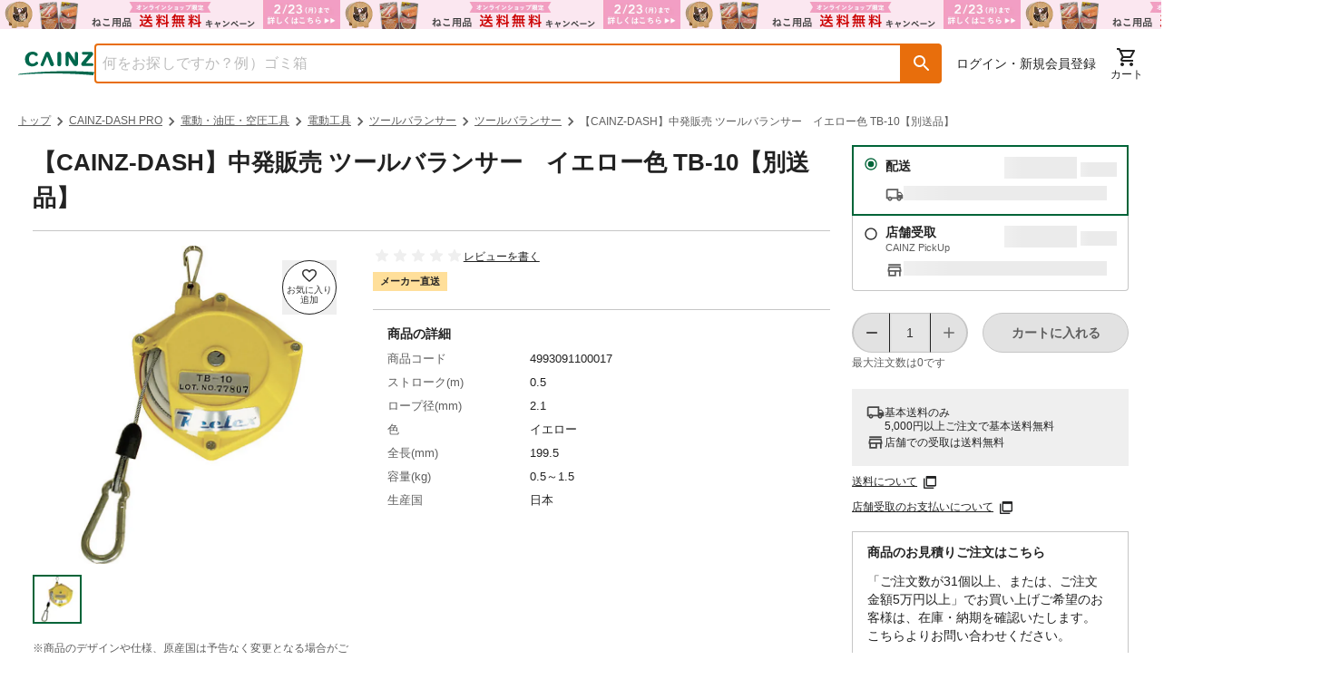

--- FILE ---
content_type: text/html; charset=utf-8
request_url: https://www.cainz.com/g/4993091100017.html
body_size: 65786
content:
<!DOCTYPE html><html lang="ja"><head><meta charSet="utf-8"/><meta name="viewport" content="width=device-width, initial-scale=1"/><link rel="preload" as="image" href="/assets/icons/button-favorite-default.svg"/><link rel="preload" as="image" href="https://imgix.cainz.com/4993091100017/product/4993091100017_01.jpg?fm=webp&amp;w=713&amp;h=713&amp;fit=fill&amp;fill=solid&amp;fill-color=white&amp;auto=compress" fetchPriority="high"/><link rel="preload" as="image" href="https://imgix.cainz.com/4993091100017/product/4993091100017_01.jpg?fm=webp&amp;w=58&amp;h=58&amp;fit=fill&amp;fill=solid&amp;fill-color=white&amp;auto=compress"/><link rel="preload" as="image" href="https://img.cainz.com/cainz_assets/cainz/icon/material/open-in-new-tab.svg"/><link rel="stylesheet" href="/_next/static/css/d0b816a218c6c97b.css" data-precedence="next"/><link rel="stylesheet" href="/_next/static/css/20720a659c31249d.css" data-precedence="next"/><link rel="stylesheet" href="/_next/static/css/ee1075edd222b659.css" data-precedence="next"/><link rel="stylesheet" href="/_next/static/css/30ed0e4cd604b851.css" data-precedence="next"/><link rel="stylesheet" href="/_next/static/css/35edc4ccc8f8ac8e.css" data-precedence="next"/><link rel="stylesheet" href="/_next/static/css/e881faef202b2e14.css" data-precedence="next"/><link rel="preload" as="script" fetchPriority="low" href="/_next/static/chunks/webpack-9a5d3d27583285ed.js"/><script src="/_next/static/chunks/4bd1b696-182b6b13bdad92e3.js" async=""></script><script src="/_next/static/chunks/1255-3b5f98eaa539237b.js" async=""></script><script src="/_next/static/chunks/main-app-f3336e172256d2ab.js" async=""></script><script src="/_next/static/chunks/ae6eea6a-34d204a268206e86.js" async=""></script><script src="/_next/static/chunks/1144-93472bb6fd847d02.js" async=""></script><script src="/_next/static/chunks/2390-a5098a345a9325f5.js" async=""></script><script src="/_next/static/chunks/8214-e0919965aa0c4fd2.js" async=""></script><script src="/_next/static/chunks/9109-5d348b136b0d57a9.js" async=""></script><script src="/_next/static/chunks/3135-7275fa575916eea9.js" async=""></script><script src="/_next/static/chunks/3819-e270e18efeaad671.js" async=""></script><script src="/_next/static/chunks/1903-9497eef32bbf1573.js" async=""></script><script src="/_next/static/chunks/app/layout-44ffcee4e435fed8.js" async=""></script><script src="/_next/static/chunks/2619-04bc32f026a0d946.js" async=""></script><script src="/_next/static/chunks/5069-eff9fb50c7dd8936.js" async=""></script><script src="/_next/static/chunks/app/error-464dc16d95a38110.js" async=""></script><script src="/_next/static/chunks/5458-dfa2ff23d7482d43.js" async=""></script><script src="/_next/static/chunks/9600-2eb8711f923fbfc2.js" async=""></script><script src="/_next/static/chunks/458-2772436afaa2da58.js" async=""></script><script src="/_next/static/chunks/5635-b5b1bb599f566793.js" async=""></script><script src="/_next/static/chunks/5661-19360dad0017b22b.js" async=""></script><script src="/_next/static/chunks/4630-62ade820680dc743.js" async=""></script><script src="/_next/static/chunks/9225-07ea7150eb47ae25.js" async=""></script><script src="/_next/static/chunks/8418-ad47edf73da580ed.js" async=""></script><script src="/_next/static/chunks/1816-5a2ebce922a76215.js" async=""></script><script src="/_next/static/chunks/5501-b67c28edef355ac5.js" async=""></script><script src="/_next/static/chunks/2761-ce075735fc0ec221.js" async=""></script><script src="/_next/static/chunks/8667-bd8fa7c686cd0aec.js" async=""></script><script src="/_next/static/chunks/9537-a9ad3a27cae677a1.js" async=""></script><script src="/_next/static/chunks/858-e7e8d4344dbafc3e.js" async=""></script><script src="/_next/static/chunks/1451-2d3e005a73cec833.js" async=""></script><script src="/_next/static/chunks/942-024695643807cde3.js" async=""></script><script src="/_next/static/chunks/4965-6f07eb19a882048b.js" async=""></script><script src="/_next/static/chunks/5858-1a4940c44dfa2380.js" async=""></script><script src="/_next/static/chunks/976-72469e7622cde8f9.js" async=""></script><script src="/_next/static/chunks/app/(general)/g/%5Bid%5D/page-e9a9102073650d9f.js" async=""></script><script src="/_next/static/chunks/6600-3c5cc0707f1540a7.js" async=""></script><script src="/_next/static/chunks/80-d3cd280d3bb3d64d.js" async=""></script><script src="/_next/static/chunks/8070-540c65d11c7d15bd.js" async=""></script><script src="/_next/static/chunks/9149-ae585249c21df626.js" async=""></script><script src="/_next/static/chunks/app/(top)/layout-e01cfc78563c097a.js" async=""></script><link rel="preload" href="https://www.googletagmanager.com/gtm.js?id=GTM-WXRZKVSQ" as="script"/><link rel="dns-prefetch" href="https://fonts.googleapis.com"/><link rel="dns-prefetch" href="https://www.googletagmanager.com"/><link rel="dns-prefetch" href="https://www.google-analytics.com"/><link rel="preconnect" href="https://fonts.googleapis.com"/><link rel="preconnect" href="https://fonts.gstatic.com" crossorigin=""/><link rel="preconnect" href="https://fonts.googleapis.com" crossorigin="anonymous"/><link rel="preconnect" href="https://fonts.gstatic.com" crossorigin="anonymous"/><link rel="icon" type="image/x-icon" href="https://img.cainz.com/cainz_assets/cainz/icon/favicon.ico" sizes="48x48"/><link rel="apple-touch-icon" href="https://img.cainz.com/cainz_assets/cainz/icon/apple-touch-icon.png" sizes="180x180"/><title>【CAINZ-DASH】中発販売 ツールバランサー　イエロー色 TB-10【別送品】 | 電動・油圧・空圧工具 通販 | ホームセンターのカインズ</title><meta name="description" content="【CAINZ-DASH】中発販売 ツールバランサー　イエロー色 TB-10【別送品】をお探しなら、ホームセンターのカインズ公式通販サイト。くらしに役⽴つオリジナル商品・お買得品を豊富に品揃え。5000円(税込)以上で送料無料。店舗在庫の確認、取り置きもできます。"/><link rel="canonical" href="https://www.cainz.com/g/4993091100017.html"/><meta property="og:title" content="【カインズ】【CAINZ-DASH】中発販売 ツールバランサー　イエロー色 TB-10【別送品】"/><meta property="og:description" content="【CAINZ-DASH】中発販売 ツールバランサー　イエロー色 TB-10【別送品】をお探しなら、ホームセンターのカインズ公式通販サイト。くらしに役⽴つオリジナル商品・お買得品を豊富に品揃え。5000円(税込)以上で送料無料。店舗在庫の確認、取り置きもできます。"/><meta property="og:url" content="https://www.cainz.com/g/4993091100017.html"/><meta property="og:image" content="https://imgix.cainz.com/4993091100017/product/4993091100017_01.jpg"/><meta property="og:type" content="website"/><meta name="twitter:card" content="summary_large_image"/><meta name="twitter:title" content="【カインズ】【CAINZ-DASH】中発販売 ツールバランサー　イエロー色 TB-10【別送品】"/><meta name="twitter:description" content="【CAINZ-DASH】中発販売 ツールバランサー　イエロー色 TB-10【別送品】をお探しなら、ホームセンターのカインズ公式通販サイト。くらしに役⽴つオリジナル商品・お買得品を豊富に品揃え。5000円(税込)以上で送料無料。店舗在庫の確認、取り置きもできます。"/><meta name="twitter:image" content="https://imgix.cainz.com/4993091100017/product/4993091100017_01.jpg"/><noscript><link rel="stylesheet" href="https://fonts.googleapis.com/css2?family=Material+Icons+Round&amp;display=swap"/></noscript><script src="/_next/static/chunks/polyfills-42372ed130431b0a.js" noModule=""></script><style data-emotion="mui-global 1prfaxn">@-webkit-keyframes mui-auto-fill{from{display:block;}}@keyframes mui-auto-fill{from{display:block;}}@-webkit-keyframes mui-auto-fill-cancel{from{display:block;}}@keyframes mui-auto-fill-cancel{from{display:block;}}</style><style data-emotion="mui 1hdoajr 1x6m07j 1hny3h3 1cigsj3 qwdxx6 iuka1o 1d6egxi vo8bm7 1o3l9i0 vh810p h2v8xi 5v2ak0 w4cd9x 1l6e05h 1eqh359 q7mezt 1ccmdy8 14yoxd 1yhur2t zp184r 11ynezy">.mui-1hdoajr.Mui-focused .MuiAutocomplete-clearIndicator{visibility:visible;}@media (pointer: fine){.mui-1hdoajr:hover .MuiAutocomplete-clearIndicator{visibility:visible;}}.mui-1hdoajr .MuiAutocomplete-tag{margin:3px;max-width:calc(100% - 6px);}.MuiAutocomplete-hasPopupIcon.mui-1hdoajr .MuiAutocomplete-inputRoot,.MuiAutocomplete-hasClearIcon.mui-1hdoajr .MuiAutocomplete-inputRoot{padding-right:30px;}.MuiAutocomplete-hasPopupIcon.MuiAutocomplete-hasClearIcon.mui-1hdoajr .MuiAutocomplete-inputRoot{padding-right:56px;}.mui-1hdoajr .MuiAutocomplete-inputRoot .MuiAutocomplete-input{width:0;min-width:30px;}.mui-1hdoajr .MuiInput-root{padding-bottom:1px;}.mui-1hdoajr .MuiInput-root .MuiInput-input{padding:4px 4px 4px 0px;}.mui-1hdoajr .MuiInput-root.MuiInputBase-sizeSmall .MuiInput-input{padding:2px 4px 3px 0;}.mui-1hdoajr .MuiOutlinedInput-root{padding:9px;}.MuiAutocomplete-hasPopupIcon.mui-1hdoajr .MuiOutlinedInput-root,.MuiAutocomplete-hasClearIcon.mui-1hdoajr .MuiOutlinedInput-root{padding-right:39px;}.MuiAutocomplete-hasPopupIcon.MuiAutocomplete-hasClearIcon.mui-1hdoajr .MuiOutlinedInput-root{padding-right:65px;}.mui-1hdoajr .MuiOutlinedInput-root .MuiAutocomplete-input{padding:7.5px 4px 7.5px 5px;}.mui-1hdoajr .MuiOutlinedInput-root .MuiAutocomplete-endAdornment{right:9px;}.mui-1hdoajr .MuiOutlinedInput-root.MuiInputBase-sizeSmall{padding-top:6px;padding-bottom:6px;padding-left:6px;}.mui-1hdoajr .MuiOutlinedInput-root.MuiInputBase-sizeSmall .MuiAutocomplete-input{padding:2.5px 4px 2.5px 8px;}.mui-1hdoajr .MuiFilledInput-root{padding-top:19px;padding-left:8px;}.MuiAutocomplete-hasPopupIcon.mui-1hdoajr .MuiFilledInput-root,.MuiAutocomplete-hasClearIcon.mui-1hdoajr .MuiFilledInput-root{padding-right:39px;}.MuiAutocomplete-hasPopupIcon.MuiAutocomplete-hasClearIcon.mui-1hdoajr .MuiFilledInput-root{padding-right:65px;}.mui-1hdoajr .MuiFilledInput-root .MuiFilledInput-input{padding:7px 4px;}.mui-1hdoajr .MuiFilledInput-root .MuiAutocomplete-endAdornment{right:9px;}.mui-1hdoajr .MuiFilledInput-root.MuiInputBase-sizeSmall{padding-bottom:1px;}.mui-1hdoajr .MuiFilledInput-root.MuiInputBase-sizeSmall .MuiFilledInput-input{padding:2.5px 4px;}.mui-1hdoajr .MuiInputBase-hiddenLabel{padding-top:8px;}.mui-1hdoajr .MuiFilledInput-root.MuiInputBase-hiddenLabel{padding-top:0;padding-bottom:0;}.mui-1hdoajr .MuiFilledInput-root.MuiInputBase-hiddenLabel .MuiAutocomplete-input{padding-top:16px;padding-bottom:17px;}.mui-1hdoajr .MuiFilledInput-root.MuiInputBase-hiddenLabel.MuiInputBase-sizeSmall .MuiAutocomplete-input{padding-top:8px;padding-bottom:9px;}.mui-1hdoajr .MuiAutocomplete-input{-webkit-box-flex:1;-webkit-flex-grow:1;-ms-flex-positive:1;flex-grow:1;text-overflow:ellipsis;opacity:0;}.mui-1hdoajr .MuiAutocomplete-input{opacity:1;}.mui-1x6m07j .MuiInputBase-root{height:100%;box-sizing:border-box;background-color:#fff;outline:none;}.mui-1x6m07j .MuiOutlinedInput-root fieldset{border:solid 2px #e86e0c;top:0;}.mui-1x6m07j .MuiOutlinedInput-root fieldset legend{display:none;}.mui-1x6m07j .MuiOutlinedInput-root:hover fieldset{border-color:#e86e0c;}.mui-1x6m07j .MuiOutlinedInput-root.Mui-focused fieldset{border-color:#e86e0c;border-bottom-left-radius:4px;}.mui-1x6m07j .MuiOutlinedInput-root input{color:#5e5e5e;}.mui-1hny3h3{display:-webkit-inline-box;display:-webkit-inline-flex;display:-ms-inline-flexbox;display:inline-flex;-webkit-flex-direction:column;-ms-flex-direction:column;flex-direction:column;position:relative;min-width:0;padding:0;margin:0;border:0;vertical-align:top;width:100%;}.mui-1hny3h3 .MuiInputBase-root{height:100%;box-sizing:border-box;background-color:#fff;outline:none;}.mui-1hny3h3 .MuiOutlinedInput-root fieldset{border:solid 2px #e86e0c;top:0;}.mui-1hny3h3 .MuiOutlinedInput-root fieldset legend{display:none;}.mui-1hny3h3 .MuiOutlinedInput-root:hover fieldset{border-color:#e86e0c;}.mui-1hny3h3 .MuiOutlinedInput-root.Mui-focused fieldset{border-color:#e86e0c;border-bottom-left-radius:4px;}.mui-1hny3h3 .MuiOutlinedInput-root input{color:#5e5e5e;}.mui-1cigsj3{font-family:"Roboto","Helvetica","Arial",sans-serif;font-weight:400;font-size:1rem;line-height:1.4375em;letter-spacing:0.00938em;color:rgba(0, 0, 0, 0.87);box-sizing:border-box;position:relative;cursor:text;display:-webkit-inline-box;display:-webkit-inline-flex;display:-ms-inline-flexbox;display:inline-flex;-webkit-align-items:center;-webkit-box-align:center;-ms-flex-align:center;align-items:center;width:100%;position:relative;border-radius:4px;padding-right:14px;border-radius:4px 0 0 4px;}.mui-1cigsj3.Mui-disabled{color:rgba(0, 0, 0, 0.38);cursor:default;}.mui-1cigsj3:hover .MuiOutlinedInput-notchedOutline{border-color:rgba(0, 0, 0, 0.87);}@media (hover: none){.mui-1cigsj3:hover .MuiOutlinedInput-notchedOutline{border-color:rgba(0, 0, 0, 0.23);}}.mui-1cigsj3.Mui-focused .MuiOutlinedInput-notchedOutline{border-width:2px;}.mui-1cigsj3.Mui-focused .MuiOutlinedInput-notchedOutline{border-color:#1976d2;}.mui-1cigsj3.Mui-error .MuiOutlinedInput-notchedOutline{border-color:#d32f2f;}.mui-1cigsj3.Mui-disabled .MuiOutlinedInput-notchedOutline{border-color:rgba(0, 0, 0, 0.26);}.mui-qwdxx6{font:inherit;letter-spacing:inherit;color:currentColor;padding:4px 0 5px;border:0;box-sizing:content-box;background:none;height:1.4375em;margin:0;-webkit-tap-highlight-color:transparent;display:block;min-width:0;width:100%;-webkit-animation-name:mui-auto-fill-cancel;animation-name:mui-auto-fill-cancel;-webkit-animation-duration:10ms;animation-duration:10ms;padding:16.5px 14px;padding-right:0;}.mui-qwdxx6::-webkit-input-placeholder{color:currentColor;opacity:0.42;-webkit-transition:opacity 200ms cubic-bezier(0.4, 0, 0.2, 1) 0ms;transition:opacity 200ms cubic-bezier(0.4, 0, 0.2, 1) 0ms;}.mui-qwdxx6::-moz-placeholder{color:currentColor;opacity:0.42;-webkit-transition:opacity 200ms cubic-bezier(0.4, 0, 0.2, 1) 0ms;transition:opacity 200ms cubic-bezier(0.4, 0, 0.2, 1) 0ms;}.mui-qwdxx6::-ms-input-placeholder{color:currentColor;opacity:0.42;-webkit-transition:opacity 200ms cubic-bezier(0.4, 0, 0.2, 1) 0ms;transition:opacity 200ms cubic-bezier(0.4, 0, 0.2, 1) 0ms;}.mui-qwdxx6:focus{outline:0;}.mui-qwdxx6:invalid{box-shadow:none;}.mui-qwdxx6::-webkit-search-decoration{-webkit-appearance:none;}label[data-shrink=false]+.MuiInputBase-formControl .mui-qwdxx6::-webkit-input-placeholder{opacity:0!important;}label[data-shrink=false]+.MuiInputBase-formControl .mui-qwdxx6::-moz-placeholder{opacity:0!important;}label[data-shrink=false]+.MuiInputBase-formControl .mui-qwdxx6::-ms-input-placeholder{opacity:0!important;}label[data-shrink=false]+.MuiInputBase-formControl .mui-qwdxx6:focus::-webkit-input-placeholder{opacity:0.42;}label[data-shrink=false]+.MuiInputBase-formControl .mui-qwdxx6:focus::-moz-placeholder{opacity:0.42;}label[data-shrink=false]+.MuiInputBase-formControl .mui-qwdxx6:focus::-ms-input-placeholder{opacity:0.42;}.mui-qwdxx6.Mui-disabled{opacity:1;-webkit-text-fill-color:rgba(0, 0, 0, 0.38);}.mui-qwdxx6:-webkit-autofill{-webkit-animation-duration:5000s;animation-duration:5000s;-webkit-animation-name:mui-auto-fill;animation-name:mui-auto-fill;}.mui-qwdxx6:-webkit-autofill{border-radius:inherit;}.mui-iuka1o{position:absolute;right:0;top:50%;-webkit-transform:translate(0, -50%);-moz-transform:translate(0, -50%);-ms-transform:translate(0, -50%);transform:translate(0, -50%);}.mui-1d6egxi{margin-right:-2px;padding:4px;visibility:hidden;}.mui-vo8bm7{text-align:center;-webkit-flex:0 0 auto;-ms-flex:0 0 auto;flex:0 0 auto;font-size:1.5rem;padding:8px;border-radius:50%;color:rgba(0, 0, 0, 0.54);-webkit-transition:background-color 150ms cubic-bezier(0.4, 0, 0.2, 1) 0ms;transition:background-color 150ms cubic-bezier(0.4, 0, 0.2, 1) 0ms;--IconButton-hoverBg:rgba(0, 0, 0, 0.04);margin-right:-2px;padding:4px;visibility:hidden;}.mui-vo8bm7:hover{background-color:var(--IconButton-hoverBg);}@media (hover: none){.mui-vo8bm7:hover{background-color:transparent;}}.mui-vo8bm7.Mui-disabled{background-color:transparent;color:rgba(0, 0, 0, 0.26);}.mui-vo8bm7.MuiIconButton-loading{color:transparent;}.mui-1o3l9i0{display:-webkit-inline-box;display:-webkit-inline-flex;display:-ms-inline-flexbox;display:inline-flex;-webkit-align-items:center;-webkit-box-align:center;-ms-flex-align:center;align-items:center;-webkit-box-pack:center;-ms-flex-pack:center;-webkit-justify-content:center;justify-content:center;position:relative;box-sizing:border-box;-webkit-tap-highlight-color:transparent;background-color:transparent;outline:0;border:0;margin:0;border-radius:0;padding:0;cursor:pointer;-webkit-user-select:none;-moz-user-select:none;-ms-user-select:none;user-select:none;vertical-align:middle;-moz-appearance:none;-webkit-appearance:none;-webkit-text-decoration:none;text-decoration:none;color:inherit;text-align:center;-webkit-flex:0 0 auto;-ms-flex:0 0 auto;flex:0 0 auto;font-size:1.5rem;padding:8px;border-radius:50%;color:rgba(0, 0, 0, 0.54);-webkit-transition:background-color 150ms cubic-bezier(0.4, 0, 0.2, 1) 0ms;transition:background-color 150ms cubic-bezier(0.4, 0, 0.2, 1) 0ms;--IconButton-hoverBg:rgba(0, 0, 0, 0.04);margin-right:-2px;padding:4px;visibility:hidden;}.mui-1o3l9i0::-moz-focus-inner{border-style:none;}.mui-1o3l9i0.Mui-disabled{pointer-events:none;cursor:default;}@media print{.mui-1o3l9i0{-webkit-print-color-adjust:exact;color-adjust:exact;}}.mui-1o3l9i0:hover{background-color:var(--IconButton-hoverBg);}@media (hover: none){.mui-1o3l9i0:hover{background-color:transparent;}}.mui-1o3l9i0.Mui-disabled{background-color:transparent;color:rgba(0, 0, 0, 0.26);}.mui-1o3l9i0.MuiIconButton-loading{color:transparent;}.mui-vh810p{-webkit-user-select:none;-moz-user-select:none;-ms-user-select:none;user-select:none;width:1em;height:1em;display:inline-block;-webkit-flex-shrink:0;-ms-flex-negative:0;flex-shrink:0;-webkit-transition:fill 200ms cubic-bezier(0.4, 0, 0.2, 1) 0ms;transition:fill 200ms cubic-bezier(0.4, 0, 0.2, 1) 0ms;fill:currentColor;font-size:1.25rem;}.mui-h2v8xi{border-color:rgba(0, 0, 0, 0.23);}.mui-5v2ak0{text-align:left;position:absolute;bottom:0;right:0;top:-5px;left:0;margin:0;padding:0 8px;pointer-events:none;border-radius:inherit;border-style:solid;border-width:1px;overflow:hidden;min-width:0%;border-color:rgba(0, 0, 0, 0.23);}.mui-w4cd9x{float:unset;width:auto;overflow:hidden;padding:0;line-height:11px;-webkit-transition:width 150ms cubic-bezier(0.0, 0, 0.2, 1) 0ms;transition:width 150ms cubic-bezier(0.0, 0, 0.2, 1) 0ms;}.mui-1l6e05h{-webkit-user-select:none;-moz-user-select:none;-ms-user-select:none;user-select:none;width:1em;height:1em;display:inline-block;-webkit-flex-shrink:0;-ms-flex-negative:0;flex-shrink:0;-webkit-transition:fill 200ms cubic-bezier(0.4, 0, 0.2, 1) 0ms;transition:fill 200ms cubic-bezier(0.4, 0, 0.2, 1) 0ms;fill:currentColor;font-size:inherit;}.mui-1eqh359{position:relative;display:-webkit-inline-box;display:-webkit-inline-flex;display:-ms-inline-flexbox;display:inline-flex;vertical-align:middle;-webkit-flex-shrink:0;-ms-flex-negative:0;flex-shrink:0;}.mui-1eqh359 .MuiBadge-badge{background-color:#b81a35;color:#fff;font-size:11px;font-weight:700;padding:2px;right:6px;}.mui-q7mezt{-webkit-user-select:none;-moz-user-select:none;-ms-user-select:none;user-select:none;width:1em;height:1em;display:inline-block;-webkit-flex-shrink:0;-ms-flex-negative:0;flex-shrink:0;-webkit-transition:fill 200ms cubic-bezier(0.4, 0, 0.2, 1) 0ms;transition:fill 200ms cubic-bezier(0.4, 0, 0.2, 1) 0ms;fill:currentColor;font-size:1.5rem;}.mui-1ccmdy8{display:-webkit-box;display:-webkit-flex;display:-ms-flexbox;display:flex;-webkit-flex-direction:row;-ms-flex-direction:row;flex-direction:row;-webkit-box-flex-wrap:wrap;-webkit-flex-wrap:wrap;-ms-flex-wrap:wrap;flex-wrap:wrap;-webkit-box-pack:center;-ms-flex-pack:center;-webkit-justify-content:center;justify-content:center;-webkit-align-content:center;-ms-flex-line-pack:center;align-content:center;-webkit-align-items:center;-webkit-box-align:center;-ms-flex-align:center;align-items:center;position:absolute;box-sizing:border-box;font-family:"Roboto","Helvetica","Arial",sans-serif;font-weight:500;font-size:0.75rem;min-width:20px;line-height:1;padding:0 6px;height:20px;border-radius:10px;z-index:1;-webkit-transition:-webkit-transform 225ms cubic-bezier(0.4, 0, 0.2, 1) 0ms;transition:transform 225ms cubic-bezier(0.4, 0, 0.2, 1) 0ms;top:0;right:0;-webkit-transform:scale(1) translate(50%, -50%);-moz-transform:scale(1) translate(50%, -50%);-ms-transform:scale(1) translate(50%, -50%);transform:scale(1) translate(50%, -50%);transform-origin:100% 0%;-webkit-transition:-webkit-transform 195ms cubic-bezier(0.4, 0, 0.2, 1) 0ms;transition:transform 195ms cubic-bezier(0.4, 0, 0.2, 1) 0ms;}.mui-1ccmdy8.MuiBadge-invisible{-webkit-transform:scale(0) translate(50%, -50%);-moz-transform:scale(0) translate(50%, -50%);-ms-transform:scale(0) translate(50%, -50%);transform:scale(0) translate(50%, -50%);}.mui-14yoxd{z-index:1200;}.mui-1yhur2t{-webkit-user-select:none;-moz-user-select:none;-ms-user-select:none;user-select:none;width:1em;height:1em;display:inline-block;-webkit-flex-shrink:0;-ms-flex-negative:0;flex-shrink:0;-webkit-transition:fill 200ms cubic-bezier(0.4, 0, 0.2, 1) 0ms;transition:fill 200ms cubic-bezier(0.4, 0, 0.2, 1) 0ms;fill:currentColor;font-size:1.5rem;font-size:1rem;}.mui-zp184r{-webkit-user-select:none;-moz-user-select:none;-ms-user-select:none;user-select:none;width:1em;height:1em;display:inline-block;-webkit-flex-shrink:0;-ms-flex-negative:0;flex-shrink:0;-webkit-transition:fill 200ms cubic-bezier(0.4, 0, 0.2, 1) 0ms;transition:fill 200ms cubic-bezier(0.4, 0, 0.2, 1) 0ms;fill:currentColor;font-size:1.25rem;color:rgba(0, 0, 0, 0.54);}@media print{.mui-11ynezy{position:absolute!important;}}@media (min-width:600px){.mui-11ynezy .MuiDialog-container .MuiPaper-root{width:375px;height:1038px;}}@media (min-width:900px){.mui-11ynezy .MuiDialog-container .MuiPaper-root{width:820px;height:744px;}}</style></head><body class="text-default relative"><div hidden=""><!--$--><!--/$--></div><script>(self.__next_s=self.__next_s||[]).push([0,{"children":"\n    (function() {\n      function loadMaterialIcons() {\n        // 既に読み込まれているかチェック\n        if (document.querySelector('link[href*=\"Material+Icons+Round\"]')) {\n          return;\n        }\n        \n        const link = document.createElement('link');\n        link.rel = 'stylesheet';\n        link.href = 'https://fonts.googleapis.com/css2?family=Material+Icons+Round&display=swap';\n        link.media = 'print';\n        link.onload = function() {\n          this.media = 'all';\n        };\n        document.head.appendChild(link);\n      }\n      \n      // requestIdleCallback を使用して空き時間に読み込み\n      if ('requestIdleCallback' in window) {\n        requestIdleCallback(loadMaterialIcons);\n      } else {\n        setTimeout(loadMaterialIcons, 100);\n      }\n    })();\n  ","id":"material-icons-loader"}])</script><a href="/contents/sale/ec_campaign_t30.html"><div title="オンラインショップ限定キャンペーン（ねこ用品）"><div class="md:hidden"><div style="background-image:url(https://images.microcms-assets.io/assets/dd61093efdf7447487bd23730b56ff5a/cde24377829f4f3a9e735e3e807cedc7/ec_campaign_t30_750x64_fbe7f0.png?fm=webp&amp;auto=compress);height:32px;background-color:#fbe7f0" class="bg-contain bg-no-repeat bg-center"></div></div><div class="max-md:hidden"><div style="background-image:url(https://images.microcms-assets.io/assets/dd61093efdf7447487bd23730b56ff5a/cde24377829f4f3a9e735e3e807cedc7/ec_campaign_t30_750x64_fbe7f0.png?fm=webp&amp;auto=compress);height:32px;background-color:#fbe7f0" class="bg-contain bg-repeat"></div></div></div></a><!--$--><!--/$--><!--$--><!--/$--><header class="mx-auto"><div class="max-md:hidden"><div class="mx-auto mx-spacing-sp md:mx-spacing-pc"><div class="flex justify-between mt-4 mb-3 gap-4"><div class="flex items-center gap-4 flex-1"><a class="md:shrink-0" href="/"><picture><source srcSet="https://img.cainz.com/cainz_assets/cainz/logo/cainz-logo.svg" media="(min-width: 768px)" width="90" height="28"/><img src="https://img.cainz.com/cainz_assets/cainz/logo/cainz-logo.svg" alt="ホームセンター通販のカインズ" width="84" height="26"/></picture></a><div class="absolute top-0 left-0 z-40 h-full w-full bg-transparency-default hidden"></div><div class="w-full"><div class="MuiAutocomplete-root MuiAutocomplete-hasClearIcon mui-1hdoajr"><div class="flex h-11 w-full"><div class="MuiFormControl-root MuiFormControl-fullWidth MuiTextField-root mui-1hny3h3" aria-label="商品を検索"><div class="MuiInputBase-root MuiOutlinedInput-root MuiInputBase-colorPrimary MuiInputBase-fullWidth MuiInputBase-formControl MuiInputBase-adornedEnd MuiAutocomplete-inputRoot mui-1cigsj3"><input aria-invalid="false" autoComplete="off" id="_R_2ilknmlb_" placeholder="何をお探しですか？例）ゴミ箱" type="text" style="height:100%;padding:0" class="MuiInputBase-input MuiOutlinedInput-input MuiInputBase-inputAdornedEnd MuiAutocomplete-input MuiAutocomplete-inputFocused mui-qwdxx6" aria-autocomplete="list" aria-expanded="false" autoCapitalize="none" spellCheck="false" role="combobox" value=""/><div class="MuiAutocomplete-endAdornment mui-iuka1o"><button class="MuiButtonBase-root MuiIconButton-root MuiIconButton-sizeMedium MuiAutocomplete-clearIndicator mui-1o3l9i0" tabindex="-1" type="button" aria-label="Clear" title="Clear"><svg class="MuiSvgIcon-root MuiSvgIcon-fontSizeSmall mui-vh810p" focusable="false" aria-hidden="true" viewBox="0 0 24 24" data-testid="CloseIcon"><path d="M19 6.41L17.59 5 12 10.59 6.41 5 5 6.41 10.59 12 5 17.59 6.41 19 12 13.41 17.59 19 19 17.59 13.41 12z"></path></svg></button></div><fieldset aria-hidden="true" class="MuiOutlinedInput-notchedOutline mui-5v2ak0"><legend class="mui-w4cd9x"><span class="notranslate" aria-hidden="true">​</span></legend></fieldset></div></div><button role="button" aria-label="検索ボタン" aria-labelledby="検索ボタン" class="h-11 text-24-bold leading-5 text-white p-2.5 bg-object-secondary-default rounded-r hover:bg-object-secondary-dark flex items-center justify-center" style="min-width:44px;height:44px"><svg class="MuiSvgIcon-root MuiSvgIcon-fontSizeInherit mui-1l6e05h" focusable="false" aria-hidden="true" viewBox="0 0 24 24" data-testid="SearchRoundedIcon"><path d="M15.5 14h-.79l-.28-.27c1.2-1.4 1.82-3.31 1.48-5.34-.47-2.78-2.79-5-5.59-5.34-4.23-.52-7.79 3.04-7.27 7.27.34 2.8 2.56 5.12 5.34 5.59 2.03.34 3.94-.28 5.34-1.48l.27.28v.79l4.25 4.25c.41.41 1.08.41 1.49 0s.41-1.08 0-1.49zm-6 0C7.01 14 5 11.99 5 9.5S7.01 5 9.5 5 14 7.01 14 9.5 11.99 14 9.5 14"></path></svg></button></div></div></div></div><div class="flex items-center gap-3"><nav aria-labelledby="ログイン・新規会員登録" class="mx-4 flex flex-auto items-center"><a class="hover:underline font-medium text-14" href="/signin/">ログイン・新規会員登録</a></nav><nav aria-labelledby="メニュー" class="flex gap-4 shrink-0"><span class="MuiBadge-root mui-1eqh359"><a class=" flex flex-col justify-center shrink-0 group" href="/cart/order/"><svg class="MuiSvgIcon-root MuiSvgIcon-fontSizeMedium mx-auto undefinedtransform group-hover:scale-105 mui-q7mezt" focusable="false" aria-hidden="true" viewBox="0 0 24 24" data-testid="ShoppingCartOutlinedIcon"><path d="M15.55 13c.75 0 1.41-.41 1.75-1.03l3.58-6.49c.37-.66-.11-1.48-.87-1.48H5.21l-.94-2H1v2h2l3.6 7.59-1.35 2.44C4.52 15.37 5.48 17 7 17h12v-2H7l1.1-2zM6.16 6h12.15l-2.76 5H8.53zM7 18c-1.1 0-1.99.9-1.99 2S5.9 22 7 22s2-.9 2-2-.9-2-2-2m10 0c-1.1 0-1.99.9-1.99 2s.89 2 1.99 2 2-.9 2-2-.9-2-2-2"></path></svg><span class="text-11 md:text-12 text-center font-medium transform group-hover:scale-105  ">カート</span></a><span class="MuiBadge-badge MuiBadge-standard MuiBadge-invisible MuiBadge-anchorOriginTopRight MuiBadge-anchorOriginTopRightRectangular MuiBadge-overlapRectangular mui-1ccmdy8"></span></span></nav></div></div></div></div><div class="md:hidden"><div class="mx-auto mx-spacing-sp md:mx-spacing-pc"><section class="flex justify-between mt-4 gap-3"><div class="flex items-center gap-3"><div><svg class="MuiSvgIcon-root MuiSvgIcon-fontSizeMedium text-primary mui-q7mezt" focusable="false" aria-hidden="true" viewBox="0 0 24 24" data-testid="MenuRoundedIcon"><path d="M4 18h16c.55 0 1-.45 1-1s-.45-1-1-1H4c-.55 0-1 .45-1 1s.45 1 1 1m0-5h16c.55 0 1-.45 1-1s-.45-1-1-1H4c-.55 0-1 .45-1 1s.45 1 1 1M3 7c0 .55.45 1 1 1h16c.55 0 1-.45 1-1s-.45-1-1-1H4c-.55 0-1 .45-1 1"></path></svg></div><a class="md:shrink-0" href="/"><picture><source srcSet="https://img.cainz.com/cainz_assets/cainz/logo/cainz-logo.svg" media="(min-width: 768px)" width="90" height="28"/><img src="https://img.cainz.com/cainz_assets/cainz/logo/cainz-logo.svg" alt="ホームセンター通販のカインズ" width="84" height="26"/></picture></a></div><div class="flex items-center gap-3 shrink-0"><nav aria-labelledby="ログイン・新規会員登録" class="mx-4 flex flex-auto items-center"><a class="hover:underline font-medium text-12 mx-auto" href="/signin/">ログイン・新規会員登録</a></nav><nav aria-labelledby="メニュー" class="flex gap-4 shrink-0"><span class="MuiBadge-root mui-1eqh359"><a class=" flex flex-col justify-center shrink-0 group" href="/cart/order/"><svg class="MuiSvgIcon-root MuiSvgIcon-fontSizeMedium mx-auto undefinedtransform group-hover:scale-105 mui-q7mezt" focusable="false" aria-hidden="true" viewBox="0 0 24 24" data-testid="ShoppingCartOutlinedIcon"><path d="M15.55 13c.75 0 1.41-.41 1.75-1.03l3.58-6.49c.37-.66-.11-1.48-.87-1.48H5.21l-.94-2H1v2h2l3.6 7.59-1.35 2.44C4.52 15.37 5.48 17 7 17h12v-2H7l1.1-2zM6.16 6h12.15l-2.76 5H8.53zM7 18c-1.1 0-1.99.9-1.99 2S5.9 22 7 22s2-.9 2-2-.9-2-2-2m10 0c-1.1 0-1.99.9-1.99 2s.89 2 1.99 2 2-.9 2-2-.9-2-2-2"></path></svg><span class="text-11 md:text-12 text-center font-medium transform group-hover:scale-105  ">カート</span></a><span class="MuiBadge-badge MuiBadge-standard MuiBadge-invisible MuiBadge-anchorOriginTopRight MuiBadge-anchorOriginTopRightRectangular MuiBadge-overlapRectangular mui-1ccmdy8"></span></span></nav></div></section><div class="my-2"><div class="flex h-11 w-full relative"><div class="flex items-center border-2 border-secondary border-r-0 rounded rounded-r-none bg-white flex-1 relative"><input type="search" aria-label="商品を検索" placeholder="何をお探しですか？例）ゴミ箱" class="caret-transparent flex-1 h-full text-16 px-3 focus:outline-none bg-transparent border-0 [&amp;::-webkit-search-cancel-button]:hidden [&amp;::-webkit-search-decoration]:hidden" readOnly="" enterKeyHint="search" inputMode="search" style="-webkit-appearance:none;background-color:transparent" value=""/></div><button role="button" aria-label="検索ボタン" aria-labelledby="検索ボタン" class="h-11 text-24-bold leading-5 text-white p-2.5 bg-object-secondary-default rounded-r hover:bg-object-secondary-dark flex items-center justify-center" style="min-width:44px;height:44px"><svg class="MuiSvgIcon-root MuiSvgIcon-fontSizeInherit mui-1l6e05h" focusable="false" aria-hidden="true" viewBox="0 0 24 24" data-testid="SearchRoundedIcon"><path d="M15.5 14h-.79l-.28-.27c1.2-1.4 1.82-3.31 1.48-5.34-.47-2.78-2.79-5-5.59-5.34-4.23-.52-7.79 3.04-7.27 7.27.34 2.8 2.56 5.12 5.34 5.59 2.03.34 3.94-.28 5.34-1.48l.27.28v.79l4.25 4.25c.41.41 1.08.41 1.49 0s.41-1.08 0-1.49zm-6 0C7.01 14 5 11.99 5 9.5S7.01 5 9.5 5 14 7.01 14 9.5 11.99 14 9.5 14"></path></svg></button></div><!--$--><!--/$--></div></div></div></header><main><script type="application/ld+json">{"@context":"https://schema.org","@type":"Product","name":"【CAINZ-DASH】中発販売 ツールバランサー　イエロー色 TB-10【別送品】","image":["https://imgix.cainz.com/4993091100017/product/4993091100017_01.jpg"],"description":"ワイヤのナイロンコーティングにより摩耗粉の発生を無くし耐久性・静粛性・安全性を確保します。","sku":"4993091100017","brand":{"@type":"Brand","name":"","logo":"https://img.cainz.com/cainz_assets/cainz/logo/cainz-logo.svg"},"offers":{"@type":"Offer","priceCurrency":"JPY","price":3788,"availability":"https://schema.org/InStock","url":"https://www.cainz.com/g/4993091100017.html"}}</script><div class="md:mx-spacing-pc"><div class="max-md:hidden mt-8"><nav><ul class="flex flex-wrap items-center"><li class="text-xs md:text-description inline"><a class="underline hover:no-underline" href="/">トップ</a><svg class="MuiSvgIcon-root MuiSvgIcon-fontSizeSmall mui-vh810p" focusable="false" aria-hidden="true" viewBox="0 0 24 24" data-testid="KeyboardArrowRightIcon"><path d="M8.59 16.59 13.17 12 8.59 7.41 10 6l6 6-6 6z"></path></svg></li><li class="text-xs md:text-description inline"><a class="underline hover:no-underline" href="/search/?category=cainz_dash_pro">CAINZ-DASH PRO</a><svg class="MuiSvgIcon-root MuiSvgIcon-fontSizeSmall mui-vh810p" focusable="false" aria-hidden="true" viewBox="0 0 24 24" data-testid="KeyboardArrowRightIcon"><path d="M8.59 16.59 13.17 12 8.59 7.41 10 6l6 6-6 6z"></path></svg></li><li class="text-xs md:text-description inline"><a class="underline hover:no-underline" href="/search/?category=tr_j">電動・油圧・空圧工具</a><svg class="MuiSvgIcon-root MuiSvgIcon-fontSizeSmall mui-vh810p" focusable="false" aria-hidden="true" viewBox="0 0 24 24" data-testid="KeyboardArrowRightIcon"><path d="M8.59 16.59 13.17 12 8.59 7.41 10 6l6 6-6 6z"></path></svg></li><li class="text-xs md:text-description inline"><a class="underline hover:no-underline" href="/search/?category=tr_j02">電動工具</a><svg class="MuiSvgIcon-root MuiSvgIcon-fontSizeSmall mui-vh810p" focusable="false" aria-hidden="true" viewBox="0 0 24 24" data-testid="KeyboardArrowRightIcon"><path d="M8.59 16.59 13.17 12 8.59 7.41 10 6l6 6-6 6z"></path></svg></li><li class="text-xs md:text-description inline"><a class="underline hover:no-underline" href="/search/?category=tr_j0205">ツールバランサー</a><svg class="MuiSvgIcon-root MuiSvgIcon-fontSizeSmall mui-vh810p" focusable="false" aria-hidden="true" viewBox="0 0 24 24" data-testid="KeyboardArrowRightIcon"><path d="M8.59 16.59 13.17 12 8.59 7.41 10 6l6 6-6 6z"></path></svg></li><li class="text-xs md:text-description inline"><a class="underline hover:no-underline" href="/search/?category=tr_j02052054">ツールバランサー</a><svg class="MuiSvgIcon-root MuiSvgIcon-fontSizeSmall mui-vh810p" focusable="false" aria-hidden="true" viewBox="0 0 24 24" data-testid="KeyboardArrowRightIcon"><path d="M8.59 16.59 13.17 12 8.59 7.41 10 6l6 6-6 6z"></path></svg></li><li class="text-xs  md:text-description inline"><span>【CAINZ-DASH】中発販売 ツールバランサー　イエロー色 TB-10【別送品】</span></li></ul></nav></div></div><div class="md:w-content md:mx-auto mt-4"><div class="md:grid md:grid-cols-[8fr_11fr_7fr] md:gap-x-6"><div class="pt-1 px-4 md:col-span-2 md:order-1 md:pt-0 md:pr-0"><h1 class="text-16-bold md:text-26-bold md:mx-0">【CAINZ-DASH】中発販売 ツールバランサー　イエロー色 TB-10【別送品】</h1><hr class="my-4 max-md:hidden border-base-default"/></div><div class="md:hidden flex flex-col"><div class="flex justify-end px-4 md:px-0 md:block"><div class="flex flex-row text-sm gap-2"><div><svg class="MuiSvgIcon-root MuiSvgIcon-fontSizeSmall text-object-base-bright-default font-light mui-vh810p" focusable="false" aria-hidden="true" viewBox="0 0 24 24" data-testid="StarRoundedIcon"><path d="m12 17.27 4.15 2.51c.76.46 1.69-.22 1.49-1.08l-1.1-4.72 3.67-3.18c.67-.58.31-1.68-.57-1.75l-4.83-.41-1.89-4.46c-.34-.81-1.5-.81-1.84 0L9.19 8.63l-4.83.41c-.88.07-1.24 1.17-.57 1.75l3.67 3.18-1.1 4.72c-.2.86.73 1.54 1.49 1.08z"></path></svg><svg class="MuiSvgIcon-root MuiSvgIcon-fontSizeSmall text-object-base-bright-default font-light mui-vh810p" focusable="false" aria-hidden="true" viewBox="0 0 24 24" data-testid="StarRoundedIcon"><path d="m12 17.27 4.15 2.51c.76.46 1.69-.22 1.49-1.08l-1.1-4.72 3.67-3.18c.67-.58.31-1.68-.57-1.75l-4.83-.41-1.89-4.46c-.34-.81-1.5-.81-1.84 0L9.19 8.63l-4.83.41c-.88.07-1.24 1.17-.57 1.75l3.67 3.18-1.1 4.72c-.2.86.73 1.54 1.49 1.08z"></path></svg><svg class="MuiSvgIcon-root MuiSvgIcon-fontSizeSmall text-object-base-bright-default font-light mui-vh810p" focusable="false" aria-hidden="true" viewBox="0 0 24 24" data-testid="StarRoundedIcon"><path d="m12 17.27 4.15 2.51c.76.46 1.69-.22 1.49-1.08l-1.1-4.72 3.67-3.18c.67-.58.31-1.68-.57-1.75l-4.83-.41-1.89-4.46c-.34-.81-1.5-.81-1.84 0L9.19 8.63l-4.83.41c-.88.07-1.24 1.17-.57 1.75l3.67 3.18-1.1 4.72c-.2.86.73 1.54 1.49 1.08z"></path></svg><svg class="MuiSvgIcon-root MuiSvgIcon-fontSizeSmall text-object-base-bright-default font-light mui-vh810p" focusable="false" aria-hidden="true" viewBox="0 0 24 24" data-testid="StarRoundedIcon"><path d="m12 17.27 4.15 2.51c.76.46 1.69-.22 1.49-1.08l-1.1-4.72 3.67-3.18c.67-.58.31-1.68-.57-1.75l-4.83-.41-1.89-4.46c-.34-.81-1.5-.81-1.84 0L9.19 8.63l-4.83.41c-.88.07-1.24 1.17-.57 1.75l3.67 3.18-1.1 4.72c-.2.86.73 1.54 1.49 1.08z"></path></svg><svg class="MuiSvgIcon-root MuiSvgIcon-fontSizeSmall text-object-base-bright-default font-light mui-vh810p" focusable="false" aria-hidden="true" viewBox="0 0 24 24" data-testid="StarRoundedIcon"><path d="m12 17.27 4.15 2.51c.76.46 1.69-.22 1.49-1.08l-1.1-4.72 3.67-3.18c.67-.58.31-1.68-.57-1.75l-4.83-.41-1.89-4.46c-.34-.81-1.5-.81-1.84 0L9.19 8.63l-4.83.41c-.88.07-1.24 1.17-.57 1.75l3.67 3.18-1.1 4.72c-.2.86.73 1.54 1.49 1.08z"></path></svg></div><div class="text-12 place-self-center mt-1"><a class="underline" href="/g/4993091100017/#yotpo-reviews">レビューを書く</a></div></div></div><div class="flex gap-2 flex-wrap pt-1.5 px-4 md:pt-2 md:px-0"><span class="flex gap-0.5 items-center px-2 py-1 w-max bg-object-tag text-default text-11-bold">メーカー直送</span></div></div><div class="pt-3 max-md:mx-spacing-sp md:pl-4 md:order-3 md:row-span-4 md:pt-0"><div class="relative"><div class="absolute w-full"><div class="absolute w-1/5 aspect-square max-w-[50px] md:max-w-[60px] right-0 top-0 mt-4 mr-4 z-10"><button title="お気に入り" class="cursor-pointer transition-all duration-200 hover:scale-110 flex items-center justify-center w-full h-full"><img src="/assets/icons/button-favorite-default.svg" alt="お気に入り未登録" width="40" height="40" class="w-full h-full object-contain" style="aspect-ratio:1/1"/></button></div></div><div style="width:100%"><div class="swiper"><div class="swiper-wrapper"><div class="swiper-slide relative"><img src="https://imgix.cainz.com/4993091100017/product/4993091100017_01.jpg?fm=webp&amp;w=713&amp;h=713&amp;fit=fill&amp;fill=solid&amp;fill-color=white&amp;auto=compress" alt="【CAINZ-DASH】中発販売 ツールバランサー　イエロー色 TB-10【別送品】" width="713" height="713" class="h-full w-full" loading="eager" fetchPriority="high"/></div></div></div></div><ul class="flex overflow-x-scroll hidden-scrollbar mt-3 md:flex-wrap md:mx-auto gap-1 max-md:-mx-spacing-sp"><li class="w-imageGalleryItem shrink-0 max-md:ml-[16px] max-md:mr-[16px]" style="width:calc(
      100% / 6 - 4px
  )"><a role="button" tabindex="0"><img src="https://imgix.cainz.com/4993091100017/product/4993091100017_01.jpg?fm=webp&amp;w=58&amp;h=58&amp;fit=fill&amp;fill=solid&amp;fill-color=white&amp;auto=compress" style="touch-action:manipulation" alt="【CAINZ-DASH】中発販売 ツールバランサー　イエロー色 TB-10【別送品】" width="58" height="58" loading="eager" class="h-full w-full border-primary border-2"/></a></li></ul></div><div class="text-description text-12 mt-5">※商品のデザインや仕様、原産国は予告なく変更となる場合がございます。ご指定はできませんのでご了承ください。</div></div><div class="md:order-5"><div class="hidden md:block"><div class="flex justify-end px-4 md:px-0 md:block"><div class="flex flex-row text-sm gap-2"><div><svg class="MuiSvgIcon-root MuiSvgIcon-fontSizeSmall text-object-base-bright-default font-light mui-vh810p" focusable="false" aria-hidden="true" viewBox="0 0 24 24" data-testid="StarRoundedIcon"><path d="m12 17.27 4.15 2.51c.76.46 1.69-.22 1.49-1.08l-1.1-4.72 3.67-3.18c.67-.58.31-1.68-.57-1.75l-4.83-.41-1.89-4.46c-.34-.81-1.5-.81-1.84 0L9.19 8.63l-4.83.41c-.88.07-1.24 1.17-.57 1.75l3.67 3.18-1.1 4.72c-.2.86.73 1.54 1.49 1.08z"></path></svg><svg class="MuiSvgIcon-root MuiSvgIcon-fontSizeSmall text-object-base-bright-default font-light mui-vh810p" focusable="false" aria-hidden="true" viewBox="0 0 24 24" data-testid="StarRoundedIcon"><path d="m12 17.27 4.15 2.51c.76.46 1.69-.22 1.49-1.08l-1.1-4.72 3.67-3.18c.67-.58.31-1.68-.57-1.75l-4.83-.41-1.89-4.46c-.34-.81-1.5-.81-1.84 0L9.19 8.63l-4.83.41c-.88.07-1.24 1.17-.57 1.75l3.67 3.18-1.1 4.72c-.2.86.73 1.54 1.49 1.08z"></path></svg><svg class="MuiSvgIcon-root MuiSvgIcon-fontSizeSmall text-object-base-bright-default font-light mui-vh810p" focusable="false" aria-hidden="true" viewBox="0 0 24 24" data-testid="StarRoundedIcon"><path d="m12 17.27 4.15 2.51c.76.46 1.69-.22 1.49-1.08l-1.1-4.72 3.67-3.18c.67-.58.31-1.68-.57-1.75l-4.83-.41-1.89-4.46c-.34-.81-1.5-.81-1.84 0L9.19 8.63l-4.83.41c-.88.07-1.24 1.17-.57 1.75l3.67 3.18-1.1 4.72c-.2.86.73 1.54 1.49 1.08z"></path></svg><svg class="MuiSvgIcon-root MuiSvgIcon-fontSizeSmall text-object-base-bright-default font-light mui-vh810p" focusable="false" aria-hidden="true" viewBox="0 0 24 24" data-testid="StarRoundedIcon"><path d="m12 17.27 4.15 2.51c.76.46 1.69-.22 1.49-1.08l-1.1-4.72 3.67-3.18c.67-.58.31-1.68-.57-1.75l-4.83-.41-1.89-4.46c-.34-.81-1.5-.81-1.84 0L9.19 8.63l-4.83.41c-.88.07-1.24 1.17-.57 1.75l3.67 3.18-1.1 4.72c-.2.86.73 1.54 1.49 1.08z"></path></svg><svg class="MuiSvgIcon-root MuiSvgIcon-fontSizeSmall text-object-base-bright-default font-light mui-vh810p" focusable="false" aria-hidden="true" viewBox="0 0 24 24" data-testid="StarRoundedIcon"><path d="m12 17.27 4.15 2.51c.76.46 1.69-.22 1.49-1.08l-1.1-4.72 3.67-3.18c.67-.58.31-1.68-.57-1.75l-4.83-.41-1.89-4.46c-.34-.81-1.5-.81-1.84 0L9.19 8.63l-4.83.41c-.88.07-1.24 1.17-.57 1.75l3.67 3.18-1.1 4.72c-.2.86.73 1.54 1.49 1.08z"></path></svg></div><div class="text-12 place-self-center mt-1"><a class="underline" href="/g/4993091100017/#yotpo-reviews">レビューを書く</a></div></div></div><div class="flex gap-2 flex-wrap pt-1.5 px-4 md:pt-2 md:px-0"><span class="flex gap-0.5 items-center px-2 py-1 w-max bg-object-tag text-default text-11-bold">メーカー直送</span></div></div><hr class="mt-5 max-md:hidden [&amp;+hr]:hidden border-base-default"/></div><div class="md:pr-4 md:row-span-4 md:order-2"><div class="pt-4 px-4 md:p-0"><div><div class="flex items-center text-12 text-default border border-base-default rounded-t border-primary"><label class="cursor-pointer w-full outline outline-2 outline-offset-[-1px] outline-object-primary-default rounded-t"><div class="flex items-start p-3"><input type="radio" class="appearance-none peer/radio hidden" name="delivery" checked="" value="ecChecked"/><div class="peer-checked/radio:flex hidden items-center text-primary mr-2"><svg class="MuiSvgIcon-root MuiSvgIcon-fontSizeMedium text-primary mui-1yhur2t" focusable="false" aria-hidden="true" viewBox="0 0 24 24" data-testid="RadioButtonCheckedRoundedIcon"><path d="M12 2C6.48 2 2 6.48 2 12s4.48 10 10 10 10-4.48 10-10S17.52 2 12 2m0 18c-4.42 0-8-3.58-8-8s3.58-8 8-8 8 3.58 8 8-3.58 8-8 8"></path><circle cx="12" cy="12" r="5"></circle></svg></div><div class="peer-checked/radio:hidden flex items-center mr-2"><svg class="MuiSvgIcon-root MuiSvgIcon-fontSizeMedium mui-1yhur2t" focusable="false" aria-hidden="true" viewBox="0 0 24 24" data-testid="RadioButtonUncheckedRoundedIcon"><path d="M12 2C6.48 2 2 6.48 2 12s4.48 10 10 10 10-4.48 10-10S17.52 2 12 2m0 18c-4.42 0-8-3.58-8-8s3.58-8 8-8 8 3.58 8 8-3.58 8-8 8"></path></svg></div><div class="flex flex-col text-default max-md:w-screen md:w-full"><div class="flex justify-between"><span class="min-w-[65px]"><span class="text-14-bold text-default">配送</span></span><div class="flex items-center text-object-base-default"><span class="text-24-bold leading-4 mr-1 whitespace-nowrap"><span class="flex" aria-live="polite" aria-busy="true"><span class="react-loading-skeleton" style="width:5rem;height:1.5rem;border-radius:0">‌</span><br/></span></span><span class="text-12-bold grow text-description text-right pt-1"><span class="flex" aria-live="polite" aria-busy="true"><span class="react-loading-skeleton" style="width:2.5rem;height:1rem;border-radius:0">‌</span><br/></span></span></div></div><div class="flex flex-row gap-2 text-12 text-description pt-2"><svg class="MuiSvgIcon-root MuiSvgIcon-fontSizeSmall mui-vh810p" focusable="false" aria-hidden="true" viewBox="0 0 24 24" data-testid="LocalShippingOutlinedIcon"><path d="M20 8h-3V4H3c-1.1 0-2 .9-2 2v11h2c0 1.66 1.34 3 3 3s3-1.34 3-3h6c0 1.66 1.34 3 3 3s3-1.34 3-3h2v-5zm-.5 1.5 1.96 2.5H17V9.5zM6 18c-.55 0-1-.45-1-1s.45-1 1-1 1 .45 1 1-.45 1-1 1m2.22-3c-.55-.61-1.33-1-2.22-1s-1.67.39-2.22 1H3V6h12v9zM18 18c-.55 0-1-.45-1-1s.45-1 1-1 1 .45 1 1-.45 1-1 1"></path></svg><span class="flex flex-col gap-1"><span class="flex w-[16.5rem] md:w-[14rem] h-4" aria-live="polite" aria-busy="true"><span class="react-loading-skeleton" style="width:100%;border-radius:0">‌</span><br/></span></span></div></div></div></label></div><div class="flex items-center text-12 text-default border border-base-default rounded-b border-t-0"><label class="cursor-pointer w-full rounded-b"><div class="flex items-start p-3"><input type="radio" class="appearance-none peer/radio hidden" name="store" value="stockChecked"/><div class="peer-checked/radio:flex hidden items-center text-primary mr-2"><svg class="MuiSvgIcon-root MuiSvgIcon-fontSizeMedium text-primary mui-1yhur2t" focusable="false" aria-hidden="true" viewBox="0 0 24 24" data-testid="RadioButtonCheckedRoundedIcon"><path d="M12 2C6.48 2 2 6.48 2 12s4.48 10 10 10 10-4.48 10-10S17.52 2 12 2m0 18c-4.42 0-8-3.58-8-8s3.58-8 8-8 8 3.58 8 8-3.58 8-8 8"></path><circle cx="12" cy="12" r="5"></circle></svg></div><div class="peer-checked/radio:hidden flex items-center mr-2"><svg class="MuiSvgIcon-root MuiSvgIcon-fontSizeMedium mui-1yhur2t" focusable="false" aria-hidden="true" viewBox="0 0 24 24" data-testid="RadioButtonUncheckedRoundedIcon"><path d="M12 2C6.48 2 2 6.48 2 12s4.48 10 10 10 10-4.48 10-10S17.52 2 12 2m0 18c-4.42 0-8-3.58-8-8s3.58-8 8-8 8 3.58 8 8-3.58 8-8 8"></path></svg></div><div class="flex flex-col text-default max-md:w-screen md:w-full"><div class="flex justify-between"><span class="min-w-[65px] -mt-1"><span class="text-14-bold text-default">店舗受取</span><span class="block text-disable text-11">CAINZ PickUp</span></span><div class="flex items-center -mt-2 text-object-base-default"><span class="text-24-bold leading-4 mr-1 whitespace-nowrap"><span class="flex" aria-live="polite" aria-busy="true"><span class="react-loading-skeleton" style="width:5rem;height:1.5rem;border-radius:0">‌</span><br/></span></span><span class="text-12-bold grow text-description text-right pt-1"><span class="flex" aria-live="polite" aria-busy="true"><span class="react-loading-skeleton" style="width:2.5rem;height:1rem;border-radius:0">‌</span><br/></span></span></div></div><div class="flex flex-row gap-2 text-12 text-description pt-2"><svg class="MuiSvgIcon-root MuiSvgIcon-fontSizeSmall mui-vh810p" focusable="false" aria-hidden="true" viewBox="0 0 24 24" data-testid="StoreOutlinedIcon"><path d="m18.36 9 .6 3H5.04l.6-3zM20 4H4v2h16zm0 3H4l-1 5v2h1v6h10v-6h4v6h2v-6h1v-2zM6 18v-4h6v4z"></path></svg><span class="flex flex-col gap-1"><span class="flex w-[16.5rem] md:w-[14rem] h-4" aria-live="polite" aria-busy="true"><span class="react-loading-skeleton" style="width:100%;border-radius:0">‌</span><br/></span></span></div></div></div></label></div></div></div><div class="mt-5 md:mx-0 mx-spacing-sp" id="addToCartProductDetailPage"><div class="relative"><div class="flex flex-row items-start bg-white relative"><div class="w-32 mt-1 align-top items-center"><div><div class="flex rounded-full w-31 h-11"><button class="border-l rounded-l-full h-11 w-11 cursor-not-allowed border border-disable border-l-2 border-r-base-dark  bg-object-disable" type="button"><div class="p-2 grid place-items-center"><svg class="MuiSvgIcon-root MuiSvgIcon-fontSizeSmall mui-vh810p" focusable="false" aria-hidden="true" viewBox="0 0 24 24" data-testid="RemoveIcon"><path d="M19 13H5v-2h14z"></path></svg></div></button><div class="grid justify-items-center text-14 font-medium"><div class="grid place-items-center text-14 font-medium h-11 w-11 border-y border-base-dark border-base-default bg-object-disable"><div class="relative h-7 w-6 flex items-center justify-center"><input type="text" inputMode="numeric" class="focus:outline-none text-center text-14 h-10 w-10 border-base-default cursor-not-allowed" disabled="" value="1"/></div></div></div><button class="border-r rounded-r-full h-11 w-11 cursor-not-allowed border border-disable border-r-2 border-l-base-dark  bg-object-disable " type="button"><div class="p-2 grid place-items-center"><svg class="MuiSvgIcon-root MuiSvgIcon-colorAction MuiSvgIcon-fontSizeSmall mui-zp184r" focusable="false" aria-hidden="true" viewBox="0 0 24 24" data-testid="AddIcon"><path d="M19 13h-6v6h-2v-6H5v-2h6V5h2v6h6z"></path></svg></div></button></div><div class="mt-1 h-4 text-12 text-description text-left">最大注文数は<!-- -->0<!-- -->です</div></div></div><div class="flex grow flex-col pl-4 mt-1 align-top items-center"><button class="border text-14-bold w-full rounded-normal-button h-11 bg-object-disable border-disable text-disable" type="button" disabled="">カートに入れる</button></div></div></div></div><div class="mt-5 md:mx-0 mx-spacing-sp"><div class="h-fit p-4 bg-surface-base-default flex flex-col gap-2"><div class="flex flex-row gap-2"><svg class="MuiSvgIcon-root MuiSvgIcon-fontSizeSmall text-object-base-medium mui-vh810p" focusable="false" aria-hidden="true" viewBox="0 0 24 24" data-testid="LocalShippingOutlinedIcon"><path d="M20 8h-3V4H3c-1.1 0-2 .9-2 2v11h2c0 1.66 1.34 3 3 3s3-1.34 3-3h6c0 1.66 1.34 3 3 3s3-1.34 3-3h2v-5zm-.5 1.5 1.96 2.5H17V9.5zM6 18c-.55 0-1-.45-1-1s.45-1 1-1 1 .45 1 1-.45 1-1 1m2.22-3c-.55-.61-1.33-1-2.22-1s-1.67.39-2.22 1H3V6h12v9zM18 18c-.55 0-1-.45-1-1s.45-1 1-1 1 .45 1 1-.45 1-1 1"></path></svg><div class="text-default text-12 mt-[3px]"><div class="flex flex-col gap-1"><span>基本送料のみ</span><span>5,000円以上ご注文で基本送料無料</span></div></div></div><div class="flex flex-row gap-2"><svg class="MuiSvgIcon-root MuiSvgIcon-fontSizeSmall text-object-base-medium mui-vh810p" focusable="false" aria-hidden="true" viewBox="0 0 24 24" data-testid="StoreOutlinedIcon"><path d="m18.36 9 .6 3H5.04l.6-3zM20 4H4v2h16zm0 3H4l-1 5v2h1v6h10v-6h4v6h2v-6h1v-2zM6 18v-4h6v4z"></path></svg><div class="text-default text-12 mt-[3px]">店舗での受取は送料無料</div></div></div></div><div class="my-2 md:mx-0 mx-spacing-sp"><div class="text-12 flex items-center"><a class="underline" target="_blank" rel="noopener" href="https://customer.cainz.com/support/faq/0000000056/0000000127">送料について<img class="inline pl-1 text-object-base-default" src="https://img.cainz.com/cainz_assets/cainz/icon/material/open-in-new-tab.svg" alt="External Link Icon"/></a></div></div><div class="mb-4 md:mx-0 mx-spacing-sp"><div class="text-12 flex items-center"><a class="underline" target="_blank" rel="noopener" href="https://customer.cainz.com/support/faq/0000000119/0000000121">店舗受取のお支払いについて<img class="inline pl-1 text-object-base-default" src="https://img.cainz.com/cainz_assets/cainz/icon/material/open-in-new-tab.svg" alt="External Link Icon"/></a></div></div><div class="text-12 mt-4 max-md:mx-spacing-sp"><ul class="text-error has-[&gt;:nth-child(2)]:pl-4 has-[&gt;:nth-child(2)]:list-disc"></ul></div><div class=" max-md:mx-4 max-md:mb-4 h-[245px] border border-base-default px-4 pt-3"><div class="text-sm font-bold">商品のお見積りご注文はこちら</div><div class="text-sm mt-3 pr-2">「ご注文数が31個以上、または、ご注文金額5万円以上」でお買い上げご希望のお客様は、在庫・納期を確認いたします。こちらよりお問い合わせください。</div><div class="text-xs mt-3 text-description">※このフォームからのご注文は、各種ポイントキャンペーン対象外となります。</div><div><div class="mt-2 pb-4"><button class="border text-14-bold w-full rounded-normal-button h-9 bg-object-white border-object-base-default text-default hover:bg-object-white hover:text-default hover:border-2" type="button">お問い合わせ</button></div></div></div></div><hr class="md:hidden [&amp;+hr]:hidden border-base-default"/><div class="mx-auto mx-spacing-sp md:mx-spacing-pc md:hidden"><div class="flex flex-col gap-2"><span class="flex items-center leading-10" aria-live="polite" aria-busy="true"><span class="react-loading-skeleton max-w-48" style="width:40%;height:1.5rem">‌</span><br/></span><div class="bg-white py-4 rounded-lg flex-grow"><ul class="flex overflow-clip"><li class="pr-2 md:pr-3 last:pr-0"><div class="flex flex-col gap-2 md:w-[150px] w-[100px]"><span class="flex aspect-square max-w-[160px] md:max-w-[190px]" aria-live="polite" aria-busy="true"><span class="react-loading-skeleton" style="width:100%">‌</span><br/></span><div class="flex flex-col gap-2"><span class="flex items-center leading-6" aria-live="polite" aria-busy="true"><span class="react-loading-skeleton" style="width:100%;height:1rem">‌</span><br/></span><span class="flex items-center leading-6" aria-live="polite" aria-busy="true"><span class="react-loading-skeleton" style="width:50%;height:1rem">‌</span><br/></span></div></div></li><li class="pr-2 md:pr-3 last:pr-0"><div class="flex flex-col gap-2 md:w-[150px] w-[100px]"><span class="flex aspect-square max-w-[160px] md:max-w-[190px]" aria-live="polite" aria-busy="true"><span class="react-loading-skeleton" style="width:100%">‌</span><br/></span><div class="flex flex-col gap-2"><span class="flex items-center leading-6" aria-live="polite" aria-busy="true"><span class="react-loading-skeleton" style="width:100%;height:1rem">‌</span><br/></span><span class="flex items-center leading-6" aria-live="polite" aria-busy="true"><span class="react-loading-skeleton" style="width:50%;height:1rem">‌</span><br/></span></div></div></li><li class="pr-2 md:pr-3 last:pr-0"><div class="flex flex-col gap-2 md:w-[150px] w-[100px]"><span class="flex aspect-square max-w-[160px] md:max-w-[190px]" aria-live="polite" aria-busy="true"><span class="react-loading-skeleton" style="width:100%">‌</span><br/></span><div class="flex flex-col gap-2"><span class="flex items-center leading-6" aria-live="polite" aria-busy="true"><span class="react-loading-skeleton" style="width:100%;height:1rem">‌</span><br/></span><span class="flex items-center leading-6" aria-live="polite" aria-busy="true"><span class="react-loading-skeleton" style="width:50%;height:1rem">‌</span><br/></span></div></div></li><li class="pr-2 md:pr-3 last:pr-0"><div class="flex flex-col gap-2 md:w-[150px] w-[100px]"><span class="flex aspect-square max-w-[160px] md:max-w-[190px]" aria-live="polite" aria-busy="true"><span class="react-loading-skeleton" style="width:100%">‌</span><br/></span><div class="flex flex-col gap-2"><span class="flex items-center leading-6" aria-live="polite" aria-busy="true"><span class="react-loading-skeleton" style="width:100%;height:1rem">‌</span><br/></span><span class="flex items-center leading-6" aria-live="polite" aria-busy="true"><span class="react-loading-skeleton" style="width:50%;height:1rem">‌</span><br/></span></div></div></li><li class="pr-2 md:pr-3 last:pr-0"><div class="flex flex-col gap-2 md:w-[150px] w-[100px]"><span class="flex aspect-square max-w-[160px] md:max-w-[190px]" aria-live="polite" aria-busy="true"><span class="react-loading-skeleton" style="width:100%">‌</span><br/></span><div class="flex flex-col gap-2"><span class="flex items-center leading-6" aria-live="polite" aria-busy="true"><span class="react-loading-skeleton" style="width:100%;height:1rem">‌</span><br/></span><span class="flex items-center leading-6" aria-live="polite" aria-busy="true"><span class="react-loading-skeleton" style="width:50%;height:1rem">‌</span><br/></span></div></div></li><li class="pr-2 md:pr-3 last:pr-0"><div class="flex flex-col gap-2 md:w-[150px] w-[100px]"><span class="flex aspect-square max-w-[160px] md:max-w-[190px]" aria-live="polite" aria-busy="true"><span class="react-loading-skeleton" style="width:100%">‌</span><br/></span><div class="flex flex-col gap-2"><span class="flex items-center leading-6" aria-live="polite" aria-busy="true"><span class="react-loading-skeleton" style="width:100%;height:1rem">‌</span><br/></span><span class="flex items-center leading-6" aria-live="polite" aria-busy="true"><span class="react-loading-skeleton" style="width:50%;height:1rem">‌</span><br/></span></div></div></li><li class="pr-2 md:pr-3 last:pr-0"><div class="flex flex-col gap-2 md:w-[150px] w-[100px]"><span class="flex aspect-square max-w-[160px] md:max-w-[190px]" aria-live="polite" aria-busy="true"><span class="react-loading-skeleton" style="width:100%">‌</span><br/></span><div class="flex flex-col gap-2"><span class="flex items-center leading-6" aria-live="polite" aria-busy="true"><span class="react-loading-skeleton" style="width:100%;height:1rem">‌</span><br/></span><span class="flex items-center leading-6" aria-live="polite" aria-busy="true"><span class="react-loading-skeleton" style="width:50%;height:1rem">‌</span><br/></span></div></div></li><li class="pr-2 md:pr-3 last:pr-0"><div class="flex flex-col gap-2 md:w-[150px] w-[100px]"><span class="flex aspect-square max-w-[160px] md:max-w-[190px]" aria-live="polite" aria-busy="true"><span class="react-loading-skeleton" style="width:100%">‌</span><br/></span><div class="flex flex-col gap-2"><span class="flex items-center leading-6" aria-live="polite" aria-busy="true"><span class="react-loading-skeleton" style="width:100%;height:1rem">‌</span><br/></span><span class="flex items-center leading-6" aria-live="polite" aria-busy="true"><span class="react-loading-skeleton" style="width:50%;height:1rem">‌</span><br/></span></div></div></li><li class="pr-2 md:pr-3 last:pr-0"><div class="flex flex-col gap-2 md:w-[150px] w-[100px]"><span class="flex aspect-square max-w-[160px] md:max-w-[190px]" aria-live="polite" aria-busy="true"><span class="react-loading-skeleton" style="width:100%">‌</span><br/></span><div class="flex flex-col gap-2"><span class="flex items-center leading-6" aria-live="polite" aria-busy="true"><span class="react-loading-skeleton" style="width:100%;height:1rem">‌</span><br/></span><span class="flex items-center leading-6" aria-live="polite" aria-busy="true"><span class="react-loading-skeleton" style="width:50%;height:1rem">‌</span><br/></span></div></div></li></ul></div></div></div><hr class="md:hidden [&amp;+hr]:hidden border-base-default"/><div class="p-4 md:order-6"><h2 class="text-lg font-bold md:text-sm mb-2">商品の詳細</h2><div class="
            overflow-y-hidden relative z-10" style="height:11rem"><div class="grid grid-cols-3 gap-y-1.5"><div class="text-description text-sm md:text-[0.8125rem] col-span-1">商品コード</div><div class="text-sm md:text-[0.8125rem] col-span-2">4993091100017</div><div class="text-description text-sm md:text-[0.8125rem] col-span-1">ストローク(m)</div><div class="text-sm md:text-[0.8125rem] col-span-2">0.5</div><div class="text-description text-sm md:text-[0.8125rem] col-span-1">ロープ径(mm)</div><div class="text-sm md:text-[0.8125rem] col-span-2">2.1</div><div class="text-description text-sm md:text-[0.8125rem] col-span-1">色</div><div class="text-sm md:text-[0.8125rem] col-span-2">イエロー</div><div class="text-description text-sm md:text-[0.8125rem] col-span-1">全長(mm)</div><div class="text-sm md:text-[0.8125rem] col-span-2">199.5</div><div class="text-description text-sm md:text-[0.8125rem] col-span-1">容量(kg)</div><div class="text-sm md:text-[0.8125rem] col-span-2">0.5～1.5</div><div class="text-description text-sm md:text-[0.8125rem] col-span-1">生産国</div><div class="text-sm md:text-[0.8125rem] col-span-2">日本</div><div class="text-description text-sm md:text-[0.8125rem] col-span-1">重さ</div><div class="text-sm md:text-[0.8125rem] col-span-2">300.000G</div><div class="text-description text-sm md:text-[0.8125rem] col-span-1">材質1</div><div class="text-sm md:text-[0.8125rem] col-span-2">本体：ABS樹脂</div><div class="text-description text-sm md:text-[0.8125rem] col-span-1">材質2</div><div class="text-sm md:text-[0.8125rem] col-span-2">ワイヤロープ：ナイロンコート付鋼線</div></div></div></div></div></div><hr class="md:mx-spacing-pc mt-5 mb-4 [&amp;+hr]:hidden border-base-default"/><div class="mx-auto mx-spacing-sp md:mx-spacing-pc my-5 max-md:hidden"><div class="flex flex-col gap-2"><span class="flex items-center leading-10" aria-live="polite" aria-busy="true"><span class="react-loading-skeleton max-w-48" style="width:40%;height:1.5rem">‌</span><br/></span><div class="bg-white py-4 rounded-lg flex-grow"><ul class="flex overflow-clip"><li class="pr-2 md:pr-3 last:pr-0"><div class="flex flex-col gap-2 md:w-[150px] w-[100px]"><span class="flex aspect-square max-w-[160px] md:max-w-[190px]" aria-live="polite" aria-busy="true"><span class="react-loading-skeleton" style="width:100%">‌</span><br/></span><div class="flex flex-col gap-2"><span class="flex items-center leading-6" aria-live="polite" aria-busy="true"><span class="react-loading-skeleton" style="width:100%;height:1rem">‌</span><br/></span><span class="flex items-center leading-6" aria-live="polite" aria-busy="true"><span class="react-loading-skeleton" style="width:50%;height:1rem">‌</span><br/></span></div></div></li><li class="pr-2 md:pr-3 last:pr-0"><div class="flex flex-col gap-2 md:w-[150px] w-[100px]"><span class="flex aspect-square max-w-[160px] md:max-w-[190px]" aria-live="polite" aria-busy="true"><span class="react-loading-skeleton" style="width:100%">‌</span><br/></span><div class="flex flex-col gap-2"><span class="flex items-center leading-6" aria-live="polite" aria-busy="true"><span class="react-loading-skeleton" style="width:100%;height:1rem">‌</span><br/></span><span class="flex items-center leading-6" aria-live="polite" aria-busy="true"><span class="react-loading-skeleton" style="width:50%;height:1rem">‌</span><br/></span></div></div></li><li class="pr-2 md:pr-3 last:pr-0"><div class="flex flex-col gap-2 md:w-[150px] w-[100px]"><span class="flex aspect-square max-w-[160px] md:max-w-[190px]" aria-live="polite" aria-busy="true"><span class="react-loading-skeleton" style="width:100%">‌</span><br/></span><div class="flex flex-col gap-2"><span class="flex items-center leading-6" aria-live="polite" aria-busy="true"><span class="react-loading-skeleton" style="width:100%;height:1rem">‌</span><br/></span><span class="flex items-center leading-6" aria-live="polite" aria-busy="true"><span class="react-loading-skeleton" style="width:50%;height:1rem">‌</span><br/></span></div></div></li><li class="pr-2 md:pr-3 last:pr-0"><div class="flex flex-col gap-2 md:w-[150px] w-[100px]"><span class="flex aspect-square max-w-[160px] md:max-w-[190px]" aria-live="polite" aria-busy="true"><span class="react-loading-skeleton" style="width:100%">‌</span><br/></span><div class="flex flex-col gap-2"><span class="flex items-center leading-6" aria-live="polite" aria-busy="true"><span class="react-loading-skeleton" style="width:100%;height:1rem">‌</span><br/></span><span class="flex items-center leading-6" aria-live="polite" aria-busy="true"><span class="react-loading-skeleton" style="width:50%;height:1rem">‌</span><br/></span></div></div></li><li class="pr-2 md:pr-3 last:pr-0"><div class="flex flex-col gap-2 md:w-[150px] w-[100px]"><span class="flex aspect-square max-w-[160px] md:max-w-[190px]" aria-live="polite" aria-busy="true"><span class="react-loading-skeleton" style="width:100%">‌</span><br/></span><div class="flex flex-col gap-2"><span class="flex items-center leading-6" aria-live="polite" aria-busy="true"><span class="react-loading-skeleton" style="width:100%;height:1rem">‌</span><br/></span><span class="flex items-center leading-6" aria-live="polite" aria-busy="true"><span class="react-loading-skeleton" style="width:50%;height:1rem">‌</span><br/></span></div></div></li><li class="pr-2 md:pr-3 last:pr-0"><div class="flex flex-col gap-2 md:w-[150px] w-[100px]"><span class="flex aspect-square max-w-[160px] md:max-w-[190px]" aria-live="polite" aria-busy="true"><span class="react-loading-skeleton" style="width:100%">‌</span><br/></span><div class="flex flex-col gap-2"><span class="flex items-center leading-6" aria-live="polite" aria-busy="true"><span class="react-loading-skeleton" style="width:100%;height:1rem">‌</span><br/></span><span class="flex items-center leading-6" aria-live="polite" aria-busy="true"><span class="react-loading-skeleton" style="width:50%;height:1rem">‌</span><br/></span></div></div></li><li class="pr-2 md:pr-3 last:pr-0"><div class="flex flex-col gap-2 md:w-[150px] w-[100px]"><span class="flex aspect-square max-w-[160px] md:max-w-[190px]" aria-live="polite" aria-busy="true"><span class="react-loading-skeleton" style="width:100%">‌</span><br/></span><div class="flex flex-col gap-2"><span class="flex items-center leading-6" aria-live="polite" aria-busy="true"><span class="react-loading-skeleton" style="width:100%;height:1rem">‌</span><br/></span><span class="flex items-center leading-6" aria-live="polite" aria-busy="true"><span class="react-loading-skeleton" style="width:50%;height:1rem">‌</span><br/></span></div></div></li><li class="pr-2 md:pr-3 last:pr-0"><div class="flex flex-col gap-2 md:w-[150px] w-[100px]"><span class="flex aspect-square max-w-[160px] md:max-w-[190px]" aria-live="polite" aria-busy="true"><span class="react-loading-skeleton" style="width:100%">‌</span><br/></span><div class="flex flex-col gap-2"><span class="flex items-center leading-6" aria-live="polite" aria-busy="true"><span class="react-loading-skeleton" style="width:100%;height:1rem">‌</span><br/></span><span class="flex items-center leading-6" aria-live="polite" aria-busy="true"><span class="react-loading-skeleton" style="width:50%;height:1rem">‌</span><br/></span></div></div></li><li class="pr-2 md:pr-3 last:pr-0"><div class="flex flex-col gap-2 md:w-[150px] w-[100px]"><span class="flex aspect-square max-w-[160px] md:max-w-[190px]" aria-live="polite" aria-busy="true"><span class="react-loading-skeleton" style="width:100%">‌</span><br/></span><div class="flex flex-col gap-2"><span class="flex items-center leading-6" aria-live="polite" aria-busy="true"><span class="react-loading-skeleton" style="width:100%;height:1rem">‌</span><br/></span><span class="flex items-center leading-6" aria-live="polite" aria-busy="true"><span class="react-loading-skeleton" style="width:50%;height:1rem">‌</span><br/></span></div></div></li></ul></div></div></div><hr class="md:mx-spacing-pc mt-5 mb-4 [&amp;+hr]:hidden border-base-default"/><hr class="md:mx-spacing-pc mt-5 mb-4 [&amp;+hr]:hidden border-base-default"/><hr class="md:mx-spacing-pc mt-5 mb-4 [&amp;+hr]:hidden border-base-default"/><div class="mx-auto mx-spacing-sp md:mx-spacing-pc"><div class="flex flex-col gap-2"><span class="flex items-center leading-10" aria-live="polite" aria-busy="true"><span class="react-loading-skeleton max-w-48" style="width:40%;height:1.5rem">‌</span><br/></span><div class="bg-white py-4 rounded-lg flex-grow"><ul class="flex overflow-clip"><li class="pr-2 md:pr-3 last:pr-0"><div class="flex flex-col gap-2 md:w-[150px] w-[100px]"><span class="flex aspect-square max-w-[160px] md:max-w-[190px]" aria-live="polite" aria-busy="true"><span class="react-loading-skeleton" style="width:100%">‌</span><br/></span><div class="flex flex-col gap-2"><span class="flex items-center leading-6" aria-live="polite" aria-busy="true"><span class="react-loading-skeleton" style="width:100%;height:1rem">‌</span><br/></span><span class="flex items-center leading-6" aria-live="polite" aria-busy="true"><span class="react-loading-skeleton" style="width:50%;height:1rem">‌</span><br/></span></div></div></li><li class="pr-2 md:pr-3 last:pr-0"><div class="flex flex-col gap-2 md:w-[150px] w-[100px]"><span class="flex aspect-square max-w-[160px] md:max-w-[190px]" aria-live="polite" aria-busy="true"><span class="react-loading-skeleton" style="width:100%">‌</span><br/></span><div class="flex flex-col gap-2"><span class="flex items-center leading-6" aria-live="polite" aria-busy="true"><span class="react-loading-skeleton" style="width:100%;height:1rem">‌</span><br/></span><span class="flex items-center leading-6" aria-live="polite" aria-busy="true"><span class="react-loading-skeleton" style="width:50%;height:1rem">‌</span><br/></span></div></div></li><li class="pr-2 md:pr-3 last:pr-0"><div class="flex flex-col gap-2 md:w-[150px] w-[100px]"><span class="flex aspect-square max-w-[160px] md:max-w-[190px]" aria-live="polite" aria-busy="true"><span class="react-loading-skeleton" style="width:100%">‌</span><br/></span><div class="flex flex-col gap-2"><span class="flex items-center leading-6" aria-live="polite" aria-busy="true"><span class="react-loading-skeleton" style="width:100%;height:1rem">‌</span><br/></span><span class="flex items-center leading-6" aria-live="polite" aria-busy="true"><span class="react-loading-skeleton" style="width:50%;height:1rem">‌</span><br/></span></div></div></li><li class="pr-2 md:pr-3 last:pr-0"><div class="flex flex-col gap-2 md:w-[150px] w-[100px]"><span class="flex aspect-square max-w-[160px] md:max-w-[190px]" aria-live="polite" aria-busy="true"><span class="react-loading-skeleton" style="width:100%">‌</span><br/></span><div class="flex flex-col gap-2"><span class="flex items-center leading-6" aria-live="polite" aria-busy="true"><span class="react-loading-skeleton" style="width:100%;height:1rem">‌</span><br/></span><span class="flex items-center leading-6" aria-live="polite" aria-busy="true"><span class="react-loading-skeleton" style="width:50%;height:1rem">‌</span><br/></span></div></div></li><li class="pr-2 md:pr-3 last:pr-0"><div class="flex flex-col gap-2 md:w-[150px] w-[100px]"><span class="flex aspect-square max-w-[160px] md:max-w-[190px]" aria-live="polite" aria-busy="true"><span class="react-loading-skeleton" style="width:100%">‌</span><br/></span><div class="flex flex-col gap-2"><span class="flex items-center leading-6" aria-live="polite" aria-busy="true"><span class="react-loading-skeleton" style="width:100%;height:1rem">‌</span><br/></span><span class="flex items-center leading-6" aria-live="polite" aria-busy="true"><span class="react-loading-skeleton" style="width:50%;height:1rem">‌</span><br/></span></div></div></li><li class="pr-2 md:pr-3 last:pr-0"><div class="flex flex-col gap-2 md:w-[150px] w-[100px]"><span class="flex aspect-square max-w-[160px] md:max-w-[190px]" aria-live="polite" aria-busy="true"><span class="react-loading-skeleton" style="width:100%">‌</span><br/></span><div class="flex flex-col gap-2"><span class="flex items-center leading-6" aria-live="polite" aria-busy="true"><span class="react-loading-skeleton" style="width:100%;height:1rem">‌</span><br/></span><span class="flex items-center leading-6" aria-live="polite" aria-busy="true"><span class="react-loading-skeleton" style="width:50%;height:1rem">‌</span><br/></span></div></div></li><li class="pr-2 md:pr-3 last:pr-0"><div class="flex flex-col gap-2 md:w-[150px] w-[100px]"><span class="flex aspect-square max-w-[160px] md:max-w-[190px]" aria-live="polite" aria-busy="true"><span class="react-loading-skeleton" style="width:100%">‌</span><br/></span><div class="flex flex-col gap-2"><span class="flex items-center leading-6" aria-live="polite" aria-busy="true"><span class="react-loading-skeleton" style="width:100%;height:1rem">‌</span><br/></span><span class="flex items-center leading-6" aria-live="polite" aria-busy="true"><span class="react-loading-skeleton" style="width:50%;height:1rem">‌</span><br/></span></div></div></li><li class="pr-2 md:pr-3 last:pr-0"><div class="flex flex-col gap-2 md:w-[150px] w-[100px]"><span class="flex aspect-square max-w-[160px] md:max-w-[190px]" aria-live="polite" aria-busy="true"><span class="react-loading-skeleton" style="width:100%">‌</span><br/></span><div class="flex flex-col gap-2"><span class="flex items-center leading-6" aria-live="polite" aria-busy="true"><span class="react-loading-skeleton" style="width:100%;height:1rem">‌</span><br/></span><span class="flex items-center leading-6" aria-live="polite" aria-busy="true"><span class="react-loading-skeleton" style="width:50%;height:1rem">‌</span><br/></span></div></div></li><li class="pr-2 md:pr-3 last:pr-0"><div class="flex flex-col gap-2 md:w-[150px] w-[100px]"><span class="flex aspect-square max-w-[160px] md:max-w-[190px]" aria-live="polite" aria-busy="true"><span class="react-loading-skeleton" style="width:100%">‌</span><br/></span><div class="flex flex-col gap-2"><span class="flex items-center leading-6" aria-live="polite" aria-busy="true"><span class="react-loading-skeleton" style="width:100%;height:1rem">‌</span><br/></span><span class="flex items-center leading-6" aria-live="polite" aria-busy="true"><span class="react-loading-skeleton" style="width:50%;height:1rem">‌</span><br/></span></div></div></li></ul></div></div></div><hr class="md:mx-spacing-pc mt-5 mb-4 [&amp;+hr]:hidden border-base-default"/><div class="mb-5 md:mb-10 mx-spacing-sp md:w-content md:mx-auto"><div class="font-bold text-lg text-default pb-3">商品説明</div><!--$!--><template data-dgst="BAILOUT_TO_CLIENT_SIDE_RENDERING"></template><!--/$--><!--$!--><template data-dgst="BAILOUT_TO_CLIENT_SIDE_RENDERING"></template><!--/$--></div><hr class="mx-spacing-sp md:w-content md:mx-auto mt-5 mb-4 [&amp;+hr]:hidden border-base-default"/><div class="mb-5 md:mb-10 mx-spacing-sp md:w-content md:mx-auto"><div><h2 class="text-18-bold pb-3 md:pb-8 leading-7">注意事項</h2><div class="grid md:grid-cols-2 gap-3"><div class="border-base-default bg-white"><details class="group pr-2  border-base-default border rounded !p-4"><summary class="list-none flex justify-between cursor-pointer"><span class="text-base leading-6 text-base text-16-bold">配送地域・送料について</span><svg class="MuiSvgIcon-root MuiSvgIcon-fontSizeMedium transition group-open:rotate-180 mui-q7mezt" focusable="false" aria-hidden="true" viewBox="0 0 24 24" data-testid="KeyboardArrowDownRoundedIcon"><path d="M8.12 9.29 12 13.17l3.88-3.88c.39-.39 1.02-.39 1.41 0s.39 1.02 0 1.41l-4.59 4.59c-.39.39-1.02.39-1.41 0L6.7 10.7a.996.996 0 0 1 0-1.41c.39-.38 1.03-.39 1.42 0"></path></svg></summary><div class="text-sm mt-3"><ul class="list-disc pl-4"><li>北海道、沖縄県、その他各都道府県の離島地域が配送先となる場合は、地域配送料（北海道：500円、沖縄県およびその他離島：1,700円）がかかります。これら以外の配送地域でも、一部商品において追加送料が発生する場合がございます。</li><li>離島の場合、配送日を指定しても指定日通り届かない場合がございます。</li><li>別送品は、北海道・沖縄・離島への配送は致しかねます。</li><li>ご入力いただいたお届け先名、住所、電話番号をカインズ以外の出荷元に開示します。プライバシーポリシーの規定に則り厳重に取り扱います。</li></ul></div></details></div><div class="border-base-default bg-white"><details class="group pr-2  border-base-default border rounded !p-4"><summary class="list-none flex justify-between cursor-pointer"><span class="text-base leading-6 text-base text-16-bold">商品に関する注意事項・説明書</span><svg class="MuiSvgIcon-root MuiSvgIcon-fontSizeMedium transition group-open:rotate-180 mui-q7mezt" focusable="false" aria-hidden="true" viewBox="0 0 24 24" data-testid="KeyboardArrowDownRoundedIcon"><path d="M8.12 9.29 12 13.17l3.88-3.88c.39-.39 1.02-.39 1.41 0s.39 1.02 0 1.41l-4.59 4.59c-.39.39-1.02.39-1.41 0L6.7 10.7a.996.996 0 0 1 0-1.41c.39-.38 1.03-.39 1.42 0"></path></svg></summary><div class="text-sm mt-3"><!--$!--><template data-dgst="BAILOUT_TO_CLIENT_SIDE_RENDERING"></template><!--/$--></div></details></div></div></div></div><hr class="md:mx-spacing-pc mt-5 mb-4 [&amp;+hr]:hidden border-base-default"/><div style="min-height:3rem"></div><hr class="md:mx-spacing-pc mt-5 mb-4 [&amp;+hr]:hidden border-base-default"/><div class="mb-5 md:mb-10 mx-spacing-sp md:w-content md:mx-auto" id="productReview"><div id="yotpo-reviews"><h2 class="text-18-bold leading-7">みんなが役に立ったレビュー</h2><p class="md:flex block bg-object-base-bright-default text-default pl-5 pr-4 pt-6 pb-6 leading-5 items-center text-14 md:mt-[19px] md:mb-10 my-5">レビュー投稿する前に必ず<a class="underline decoration-solid" href="https://www.cainz.com/shoppingguide/review.html" target="_blank">約款</a>をご確認ください。投稿した時点で約款に同意したものとみなします。</p><div style="min-height:3rem"></div></div></div><hr class="md:mx-spacing-pc mt-5 mb-4 [&amp;+hr]:hidden border-base-default"/><div class="mx-auto mx-spacing-sp md:mx-spacing-pc"><div class="flex flex-col gap-2"><span class="flex items-center leading-10" aria-live="polite" aria-busy="true"><span class="react-loading-skeleton max-w-48" style="width:40%;height:1.5rem">‌</span><br/></span><div class="bg-white py-4 rounded-lg flex-grow"><ul class="flex overflow-clip"><li class="pr-2 md:pr-3 last:pr-0"><div class="flex flex-col gap-2 md:w-[150px] w-[100px]"><span class="flex aspect-square max-w-[160px] md:max-w-[190px]" aria-live="polite" aria-busy="true"><span class="react-loading-skeleton" style="width:100%">‌</span><br/></span><div class="flex flex-col gap-2"><span class="flex items-center leading-6" aria-live="polite" aria-busy="true"><span class="react-loading-skeleton" style="width:100%;height:1rem">‌</span><br/></span><span class="flex items-center leading-6" aria-live="polite" aria-busy="true"><span class="react-loading-skeleton" style="width:50%;height:1rem">‌</span><br/></span></div></div></li><li class="pr-2 md:pr-3 last:pr-0"><div class="flex flex-col gap-2 md:w-[150px] w-[100px]"><span class="flex aspect-square max-w-[160px] md:max-w-[190px]" aria-live="polite" aria-busy="true"><span class="react-loading-skeleton" style="width:100%">‌</span><br/></span><div class="flex flex-col gap-2"><span class="flex items-center leading-6" aria-live="polite" aria-busy="true"><span class="react-loading-skeleton" style="width:100%;height:1rem">‌</span><br/></span><span class="flex items-center leading-6" aria-live="polite" aria-busy="true"><span class="react-loading-skeleton" style="width:50%;height:1rem">‌</span><br/></span></div></div></li><li class="pr-2 md:pr-3 last:pr-0"><div class="flex flex-col gap-2 md:w-[150px] w-[100px]"><span class="flex aspect-square max-w-[160px] md:max-w-[190px]" aria-live="polite" aria-busy="true"><span class="react-loading-skeleton" style="width:100%">‌</span><br/></span><div class="flex flex-col gap-2"><span class="flex items-center leading-6" aria-live="polite" aria-busy="true"><span class="react-loading-skeleton" style="width:100%;height:1rem">‌</span><br/></span><span class="flex items-center leading-6" aria-live="polite" aria-busy="true"><span class="react-loading-skeleton" style="width:50%;height:1rem">‌</span><br/></span></div></div></li><li class="pr-2 md:pr-3 last:pr-0"><div class="flex flex-col gap-2 md:w-[150px] w-[100px]"><span class="flex aspect-square max-w-[160px] md:max-w-[190px]" aria-live="polite" aria-busy="true"><span class="react-loading-skeleton" style="width:100%">‌</span><br/></span><div class="flex flex-col gap-2"><span class="flex items-center leading-6" aria-live="polite" aria-busy="true"><span class="react-loading-skeleton" style="width:100%;height:1rem">‌</span><br/></span><span class="flex items-center leading-6" aria-live="polite" aria-busy="true"><span class="react-loading-skeleton" style="width:50%;height:1rem">‌</span><br/></span></div></div></li><li class="pr-2 md:pr-3 last:pr-0"><div class="flex flex-col gap-2 md:w-[150px] w-[100px]"><span class="flex aspect-square max-w-[160px] md:max-w-[190px]" aria-live="polite" aria-busy="true"><span class="react-loading-skeleton" style="width:100%">‌</span><br/></span><div class="flex flex-col gap-2"><span class="flex items-center leading-6" aria-live="polite" aria-busy="true"><span class="react-loading-skeleton" style="width:100%;height:1rem">‌</span><br/></span><span class="flex items-center leading-6" aria-live="polite" aria-busy="true"><span class="react-loading-skeleton" style="width:50%;height:1rem">‌</span><br/></span></div></div></li><li class="pr-2 md:pr-3 last:pr-0"><div class="flex flex-col gap-2 md:w-[150px] w-[100px]"><span class="flex aspect-square max-w-[160px] md:max-w-[190px]" aria-live="polite" aria-busy="true"><span class="react-loading-skeleton" style="width:100%">‌</span><br/></span><div class="flex flex-col gap-2"><span class="flex items-center leading-6" aria-live="polite" aria-busy="true"><span class="react-loading-skeleton" style="width:100%;height:1rem">‌</span><br/></span><span class="flex items-center leading-6" aria-live="polite" aria-busy="true"><span class="react-loading-skeleton" style="width:50%;height:1rem">‌</span><br/></span></div></div></li><li class="pr-2 md:pr-3 last:pr-0"><div class="flex flex-col gap-2 md:w-[150px] w-[100px]"><span class="flex aspect-square max-w-[160px] md:max-w-[190px]" aria-live="polite" aria-busy="true"><span class="react-loading-skeleton" style="width:100%">‌</span><br/></span><div class="flex flex-col gap-2"><span class="flex items-center leading-6" aria-live="polite" aria-busy="true"><span class="react-loading-skeleton" style="width:100%;height:1rem">‌</span><br/></span><span class="flex items-center leading-6" aria-live="polite" aria-busy="true"><span class="react-loading-skeleton" style="width:50%;height:1rem">‌</span><br/></span></div></div></li><li class="pr-2 md:pr-3 last:pr-0"><div class="flex flex-col gap-2 md:w-[150px] w-[100px]"><span class="flex aspect-square max-w-[160px] md:max-w-[190px]" aria-live="polite" aria-busy="true"><span class="react-loading-skeleton" style="width:100%">‌</span><br/></span><div class="flex flex-col gap-2"><span class="flex items-center leading-6" aria-live="polite" aria-busy="true"><span class="react-loading-skeleton" style="width:100%;height:1rem">‌</span><br/></span><span class="flex items-center leading-6" aria-live="polite" aria-busy="true"><span class="react-loading-skeleton" style="width:50%;height:1rem">‌</span><br/></span></div></div></li><li class="pr-2 md:pr-3 last:pr-0"><div class="flex flex-col gap-2 md:w-[150px] w-[100px]"><span class="flex aspect-square max-w-[160px] md:max-w-[190px]" aria-live="polite" aria-busy="true"><span class="react-loading-skeleton" style="width:100%">‌</span><br/></span><div class="flex flex-col gap-2"><span class="flex items-center leading-6" aria-live="polite" aria-busy="true"><span class="react-loading-skeleton" style="width:100%;height:1rem">‌</span><br/></span><span class="flex items-center leading-6" aria-live="polite" aria-busy="true"><span class="react-loading-skeleton" style="width:50%;height:1rem">‌</span><br/></span></div></div></li></ul></div></div></div><hr class="md:mx-spacing-pc mt-5 mb-4 [&amp;+hr]:hidden border-base-default"/><div class="mx-auto mx-spacing-sp md:mx-spacing-pc"><div class="flex flex-col gap-2"><span class="flex items-center leading-10" aria-live="polite" aria-busy="true"><span class="react-loading-skeleton max-w-48" style="width:40%;height:1.5rem">‌</span><br/></span><div class="bg-white py-4 rounded-lg flex-grow"><ul class="flex overflow-clip"><li class="pr-2 md:pr-3 last:pr-0"><div class="flex flex-col gap-2 md:w-[150px] w-[100px]"><span class="flex aspect-square max-w-[160px] md:max-w-[190px]" aria-live="polite" aria-busy="true"><span class="react-loading-skeleton" style="width:100%">‌</span><br/></span><div class="flex flex-col gap-2"><span class="flex items-center leading-6" aria-live="polite" aria-busy="true"><span class="react-loading-skeleton" style="width:100%;height:1rem">‌</span><br/></span><span class="flex items-center leading-6" aria-live="polite" aria-busy="true"><span class="react-loading-skeleton" style="width:50%;height:1rem">‌</span><br/></span></div></div></li><li class="pr-2 md:pr-3 last:pr-0"><div class="flex flex-col gap-2 md:w-[150px] w-[100px]"><span class="flex aspect-square max-w-[160px] md:max-w-[190px]" aria-live="polite" aria-busy="true"><span class="react-loading-skeleton" style="width:100%">‌</span><br/></span><div class="flex flex-col gap-2"><span class="flex items-center leading-6" aria-live="polite" aria-busy="true"><span class="react-loading-skeleton" style="width:100%;height:1rem">‌</span><br/></span><span class="flex items-center leading-6" aria-live="polite" aria-busy="true"><span class="react-loading-skeleton" style="width:50%;height:1rem">‌</span><br/></span></div></div></li><li class="pr-2 md:pr-3 last:pr-0"><div class="flex flex-col gap-2 md:w-[150px] w-[100px]"><span class="flex aspect-square max-w-[160px] md:max-w-[190px]" aria-live="polite" aria-busy="true"><span class="react-loading-skeleton" style="width:100%">‌</span><br/></span><div class="flex flex-col gap-2"><span class="flex items-center leading-6" aria-live="polite" aria-busy="true"><span class="react-loading-skeleton" style="width:100%;height:1rem">‌</span><br/></span><span class="flex items-center leading-6" aria-live="polite" aria-busy="true"><span class="react-loading-skeleton" style="width:50%;height:1rem">‌</span><br/></span></div></div></li><li class="pr-2 md:pr-3 last:pr-0"><div class="flex flex-col gap-2 md:w-[150px] w-[100px]"><span class="flex aspect-square max-w-[160px] md:max-w-[190px]" aria-live="polite" aria-busy="true"><span class="react-loading-skeleton" style="width:100%">‌</span><br/></span><div class="flex flex-col gap-2"><span class="flex items-center leading-6" aria-live="polite" aria-busy="true"><span class="react-loading-skeleton" style="width:100%;height:1rem">‌</span><br/></span><span class="flex items-center leading-6" aria-live="polite" aria-busy="true"><span class="react-loading-skeleton" style="width:50%;height:1rem">‌</span><br/></span></div></div></li><li class="pr-2 md:pr-3 last:pr-0"><div class="flex flex-col gap-2 md:w-[150px] w-[100px]"><span class="flex aspect-square max-w-[160px] md:max-w-[190px]" aria-live="polite" aria-busy="true"><span class="react-loading-skeleton" style="width:100%">‌</span><br/></span><div class="flex flex-col gap-2"><span class="flex items-center leading-6" aria-live="polite" aria-busy="true"><span class="react-loading-skeleton" style="width:100%;height:1rem">‌</span><br/></span><span class="flex items-center leading-6" aria-live="polite" aria-busy="true"><span class="react-loading-skeleton" style="width:50%;height:1rem">‌</span><br/></span></div></div></li><li class="pr-2 md:pr-3 last:pr-0"><div class="flex flex-col gap-2 md:w-[150px] w-[100px]"><span class="flex aspect-square max-w-[160px] md:max-w-[190px]" aria-live="polite" aria-busy="true"><span class="react-loading-skeleton" style="width:100%">‌</span><br/></span><div class="flex flex-col gap-2"><span class="flex items-center leading-6" aria-live="polite" aria-busy="true"><span class="react-loading-skeleton" style="width:100%;height:1rem">‌</span><br/></span><span class="flex items-center leading-6" aria-live="polite" aria-busy="true"><span class="react-loading-skeleton" style="width:50%;height:1rem">‌</span><br/></span></div></div></li><li class="pr-2 md:pr-3 last:pr-0"><div class="flex flex-col gap-2 md:w-[150px] w-[100px]"><span class="flex aspect-square max-w-[160px] md:max-w-[190px]" aria-live="polite" aria-busy="true"><span class="react-loading-skeleton" style="width:100%">‌</span><br/></span><div class="flex flex-col gap-2"><span class="flex items-center leading-6" aria-live="polite" aria-busy="true"><span class="react-loading-skeleton" style="width:100%;height:1rem">‌</span><br/></span><span class="flex items-center leading-6" aria-live="polite" aria-busy="true"><span class="react-loading-skeleton" style="width:50%;height:1rem">‌</span><br/></span></div></div></li><li class="pr-2 md:pr-3 last:pr-0"><div class="flex flex-col gap-2 md:w-[150px] w-[100px]"><span class="flex aspect-square max-w-[160px] md:max-w-[190px]" aria-live="polite" aria-busy="true"><span class="react-loading-skeleton" style="width:100%">‌</span><br/></span><div class="flex flex-col gap-2"><span class="flex items-center leading-6" aria-live="polite" aria-busy="true"><span class="react-loading-skeleton" style="width:100%;height:1rem">‌</span><br/></span><span class="flex items-center leading-6" aria-live="polite" aria-busy="true"><span class="react-loading-skeleton" style="width:50%;height:1rem">‌</span><br/></span></div></div></li><li class="pr-2 md:pr-3 last:pr-0"><div class="flex flex-col gap-2 md:w-[150px] w-[100px]"><span class="flex aspect-square max-w-[160px] md:max-w-[190px]" aria-live="polite" aria-busy="true"><span class="react-loading-skeleton" style="width:100%">‌</span><br/></span><div class="flex flex-col gap-2"><span class="flex items-center leading-6" aria-live="polite" aria-busy="true"><span class="react-loading-skeleton" style="width:100%;height:1rem">‌</span><br/></span><span class="flex items-center leading-6" aria-live="polite" aria-busy="true"><span class="react-loading-skeleton" style="width:50%;height:1rem">‌</span><br/></span></div></div></li></ul></div></div></div><hr class="md:mx-spacing-pc mt-5 mb-4 [&amp;+hr]:hidden border-base-default"/><div class="pb-10 max-md:pb-5 mx-spacing-sp md:w-content md:mx-auto"><div class="max-md:px-0"><div class="flex justify-start  items-center h-10"><h2 class="mr-5 line-clamp-2 text-18-bold">ピックアップ特集</h2></div><div class="md:grid md:grid-cols-3 flex flex-col gap-6 md:gap-5"><div class="inline-flex flex-col"><div class="mb-2"><a href="/contents/household-supplies/best.html"><picture><source srcSet="https://images.microcms-assets.io/assets/dd61093efdf7447487bd23730b56ff5a/fc564106c25b4c569afb83f9dee099b4/best_750x375.jpg?fm=webp&amp;h=188&amp;auto=compress" media="(min-width: 768px)" width="100%" height="188"/><img loading="lazy" src="https://images.microcms-assets.io/assets/dd61093efdf7447487bd23730b56ff5a/fc564106c25b4c569afb83f9dee099b4/best_750x375.jpg?fm=webp&amp;h=306&amp;auto=compress" alt="【2025年】カインズ人気商品ランキング" width="100%" height="306"/></picture></a></div><a class="text-14 text-default underline cursor-pointer hover:text-14-bold" href="/contents/household-supplies/best.html">【2025年】カインズ人気商品ランキング</a></div><div class="inline-flex flex-col"><div class="mb-2"><a href="/contents/household-supplies/popular_seller.html"><picture><source srcSet="https://images.microcms-assets.io/assets/dd61093efdf7447487bd23730b56ff5a/b988cc73e2a34c8a9397c1aa5b5bde22/popular_seller_750x375.jpg?fm=webp&amp;h=188&amp;auto=compress" media="(min-width: 768px)" width="100%" height="188"/><img loading="lazy" src="https://images.microcms-assets.io/assets/dd61093efdf7447487bd23730b56ff5a/b988cc73e2a34c8a9397c1aa5b5bde22/popular_seller_750x375.jpg?fm=webp&amp;h=306&amp;auto=compress" alt="テレビで紹介・SNSで人気" width="100%" height="306"/></picture></a></div><a class="text-14 text-default underline cursor-pointer hover:text-14-bold" href="/contents/household-supplies/popular_seller.html">テレビで紹介・SNSで人気</a></div><div class="inline-flex flex-col"><div class="mb-2"><a href="/contents/household-supplies/new-products.html"><picture><source srcSet="https://images.microcms-assets.io/assets/dd61093efdf7447487bd23730b56ff5a/40283bd5229a4d58988f7786751bb7c8/new-products_750x375.jpg?fm=webp&amp;h=188&amp;auto=compress" media="(min-width: 768px)" width="100%" height="188"/><img loading="lazy" src="https://images.microcms-assets.io/assets/dd61093efdf7447487bd23730b56ff5a/40283bd5229a4d58988f7786751bb7c8/new-products_750x375.jpg?fm=webp&amp;h=306&amp;auto=compress" alt="カインズの新商品・新着商品" width="100%" height="306"/></picture></a></div><a class="text-14 text-default underline cursor-pointer hover:text-14-bold" href="/contents/household-supplies/new-products.html">カインズの新商品・新着商品</a></div></div></div></div><div class="z-50 max-md:sticky max-md:bottom-0 md:hidden w-full bg-white"></div><div class="md:hidden pt-11 max-md:pt-0"><hr class="border-base-default md:border-gray-200 "/><div class="mx-spacing-sp pt-5 pb-4"><nav><ul class="flex flex-wrap items-center"><li class="text-xs md:text-description inline"><a class="underline hover:no-underline" href="/">トップ</a><svg class="MuiSvgIcon-root MuiSvgIcon-fontSizeSmall mui-vh810p" focusable="false" aria-hidden="true" viewBox="0 0 24 24" data-testid="KeyboardArrowRightIcon"><path d="M8.59 16.59 13.17 12 8.59 7.41 10 6l6 6-6 6z"></path></svg></li><li class="text-xs md:text-description inline"><a class="underline hover:no-underline" href="/search/?category=cainz_dash_pro">CAINZ-DASH PRO</a><svg class="MuiSvgIcon-root MuiSvgIcon-fontSizeSmall mui-vh810p" focusable="false" aria-hidden="true" viewBox="0 0 24 24" data-testid="KeyboardArrowRightIcon"><path d="M8.59 16.59 13.17 12 8.59 7.41 10 6l6 6-6 6z"></path></svg></li><li class="text-xs md:text-description inline"><a class="underline hover:no-underline" href="/search/?category=tr_j">電動・油圧・空圧工具</a><svg class="MuiSvgIcon-root MuiSvgIcon-fontSizeSmall mui-vh810p" focusable="false" aria-hidden="true" viewBox="0 0 24 24" data-testid="KeyboardArrowRightIcon"><path d="M8.59 16.59 13.17 12 8.59 7.41 10 6l6 6-6 6z"></path></svg></li><li class="text-xs md:text-description inline"><a class="underline hover:no-underline" href="/search/?category=tr_j02">電動工具</a><svg class="MuiSvgIcon-root MuiSvgIcon-fontSizeSmall mui-vh810p" focusable="false" aria-hidden="true" viewBox="0 0 24 24" data-testid="KeyboardArrowRightIcon"><path d="M8.59 16.59 13.17 12 8.59 7.41 10 6l6 6-6 6z"></path></svg></li><li class="text-xs md:text-description inline"><a class="underline hover:no-underline" href="/search/?category=tr_j0205">ツールバランサー</a><svg class="MuiSvgIcon-root MuiSvgIcon-fontSizeSmall mui-vh810p" focusable="false" aria-hidden="true" viewBox="0 0 24 24" data-testid="KeyboardArrowRightIcon"><path d="M8.59 16.59 13.17 12 8.59 7.41 10 6l6 6-6 6z"></path></svg></li><li class="text-xs md:text-description inline"><a class="underline hover:no-underline" href="/search/?category=tr_j02052054">ツールバランサー</a><svg class="MuiSvgIcon-root MuiSvgIcon-fontSizeSmall mui-vh810p" focusable="false" aria-hidden="true" viewBox="0 0 24 24" data-testid="KeyboardArrowRightIcon"><path d="M8.59 16.59 13.17 12 8.59 7.41 10 6l6 6-6 6z"></path></svg></li><li class="text-xs  md:text-description inline"><span>【CAINZ-DASH】中発販売 ツールバランサー　イエロー色 TB-10【別送品】</span></li></ul></nav></div></div><!--$--><!--/$--></main><footer><hr class="border-object-primary-default border-2 mb-6 md:mb-4"/><div class="md:flex md:justify-between max-md:px-4 md:w-content md:mx-auto"><div><div class="py-5"><div class="text-14-bold mb-5 flex items-center md:gap-1">カインズオンラインショップ</div><div class="grid grid-cols-2 text-12 md:text-14"><ul class="flex gap-y-3 md:gap-y-1 flex-col"><li class="min-w-0"><a class="hover:underline" href="/service/">サービス一覧</a></li><li class="min-w-0"><a class="hover:underline" href="/contents/shoppingguide/sitemap.html">サイトマップ</a></li><li class="min-w-0"><a class="hover:underline" href="https://map.cainz.com/">店舗情報</a></li></ul><ul class="flex gap-y-3 md:gap-y-1 flex-col"><li class="min-w-0"><a class="hover:underline" href="/contents/shoppingguide/legal.html">特定商取引法に基づく表記</a></li><li class="min-w-0"><a class="hover:underline" href="/contents/shoppingguide/antique.html">古物営業法に基づく表記</a></li><li class="min-w-0"><a class="hover:underline" href="/contents/shoppingguide/alcohol.html">酒類販売管理者標識の掲示</a></li><li class="min-w-0"><a class="hover:underline" href="/contents/service/kaden_recycle.html">家電リサイクルについて</a></li><li class="min-w-0"><a class="hover:underline" href="/contents/service/for_b2b.html">BtoB掛け払い申込</a></li></ul></div></div><hr class="border-base-default md:border-gray-200 md:hidden"/></div><div><div class="py-5"><div class="text-14-bold mb-5 flex items-center md:gap-1">お客様サポート</div><div class="grid grid-cols-2 text-12 md:text-14"><ul class="flex gap-y-3 md:gap-y-1 flex-col"><li class="min-w-0"><a class="hover:underline" href="/contents/shoppingguide/shoppingguide.html">ショッピングガイド</a></li><li class="min-w-0"><a class="hover:underline" href="https://policies.cainz.com/terms/service/onlineshop">利用規約</a></li><li class="min-w-0"><a class="hover:underline" href="https://customer.cainz.com/support">よくある質問</a></li></ul><ul class="flex gap-y-3 md:gap-y-1 flex-col"><li class="min-w-0"><a class="hover:underline" href="https://policies.cainz.com/privacy/">プライバシーポリシー</a></li><li class="min-w-0"><a class="hover:underline" href="/contents/shoppingguide/requirements.html">サイト利用条件・推奨環境</a></li><li class="min-w-0"><a class="hover:underline" href="https://customer.cainz.com/contact/">お問い合わせ</a></li></ul></div></div><hr class="border-base-default md:border-gray-200 md:hidden"/></div><div><div class="py-5"><div class="text-14-bold mb-5 flex items-center md:gap-1"><img src="https://img.cainz.com/cainz_assets/cainz/icon/icon_app.png" alt="カインズ公式アプリ" width="24" height="24" class="mr-2" loading="lazy"/>カインズ公式アプリ</div><div class="grid grid-cols-2 text-12 md:text-14 md:grid-cols-1 md:gap-y-1"><ul class="flex gap-y-3 md:gap-y-1 flex-col"><li class="min-w-0"><a class="hover:underline" href="/contents/service/cainz_app.html">iOS版</a></li></ul><ul class="flex gap-y-3 md:gap-y-1 flex-col"><li class="min-w-0"><a class="hover:underline" href="/contents/service/cainz_app.html">Android版</a></li></ul></div></div></div></div><div class="bg-object-base-bright-default"><div class="flex flex-col md:w-content md:mx-auto mx-spacing-sp"><h2 class="text-default text-14-bold mt-5 mb-3">カインズのその他のサイト</h2><div class="max-md:hidden flex flex-wrap gap-x-5 gap-y-3 text-default text-14"><a target="_blank" rel="noopener" title="ホームセンターを遊び倒すメディア" href="https://magazine.cainz.com/"><span class="hover:underline">となりのカインズさん</span></a><a target="_blank" rel="noopener" title="お住まいのメンテナンスとくらしのサポート" href="https://reform.cainz.com/"><span class="hover:underline">CAINZ Reform</span></a><a target="_blank" rel="noopener" title="ペットとのくらしを彩るサービスをお届け" href="https://www.cainz.com/pet/"><span class="hover:underline">CAINZ ペット総合サイト</span></a><a target="_blank" rel="noopener" title="カインズが展開するペットショップ" href="https://petsone.cainz.com/"><span class="hover:underline">Pet’s One</span></a><a target="_blank" rel="noopener" title="ワークショップ、施設予約、工具レンタル" href="https://reserve.cainz.com/"><span class="hover:underline">CAINZ Reserve</span></a><a target="_blank" rel="noopener" title="自分でものづくりしたいすべての人をサポート" href="https://diy-style.cainz.com/"><span class="hover:underline">DIY Style</span></a><a target="_blank" rel="noopener" title="商品を組み合わせたくらしのアイデアシェア" href="https://kurashare.cainz.com/"><span class="hover:underline">くらシェア</span></a><a target="_blank" rel="noopener" href="https://recruit.cainz.com/"><span class="hover:underline">採用情報</span></a><a target="_blank" rel="noopener" href="https://www.cainz.co.jp/"><span class="hover:underline">カインズ 企業サイト</span></a></div><div class="md:hidden flex flex-col gap-2"><button class="border rounded-square-button w-full relative z-10 bg-object-base-bright-default border border-base-default text-default hover:border-transparent hover:outline hover:outline-2 hover:outline-base-default hover:outline-offset-[-2px]" type="button"><div class="flex flex-col px-3 place-content-center py-[10.5px] py-3"><div class="flex items-center justify-between text-14-bold"><span class="text-left whitespace-pre-line">となりのカインズさん</span></div><span class="text-12 text-left">ホームセンターを遊び倒すメディア</span></div><a target="_blank" rel="noopener" title="ホームセンターを遊び倒すメディア" class="absolute inset-0 z-20" href="https://magazine.cainz.com/"><span class="sr-only">となりのカインズさん</span></a></button><button class="border rounded-square-button w-full relative z-10 bg-object-base-bright-default border border-base-default text-default hover:border-transparent hover:outline hover:outline-2 hover:outline-base-default hover:outline-offset-[-2px]" type="button"><div class="flex flex-col px-3 place-content-center py-[10.5px] py-3"><div class="flex items-center justify-between text-14-bold"><span class="text-left whitespace-pre-line">CAINZ Reform</span></div><span class="text-12 text-left">お住まいのメンテナンスとくらしのサポート</span></div><a target="_blank" rel="noopener" title="お住まいのメンテナンスとくらしのサポート" class="absolute inset-0 z-20" href="https://reform.cainz.com/"><span class="sr-only">CAINZ Reform</span></a></button><button class="border rounded-square-button w-full relative z-10 bg-object-base-bright-default border border-base-default text-default hover:border-transparent hover:outline hover:outline-2 hover:outline-base-default hover:outline-offset-[-2px]" type="button"><div class="flex flex-col px-3 place-content-center py-[10.5px] py-3"><div class="flex items-center justify-between text-14-bold"><span class="text-left whitespace-pre-line">CAINZ ペット総合サイト</span></div><span class="text-12 text-left">ペットとのくらしを彩るサービスをお届け</span></div><a target="_blank" rel="noopener" title="ペットとのくらしを彩るサービスをお届け" class="absolute inset-0 z-20" href="https://www.cainz.com/pet/"><span class="sr-only">CAINZ ペット総合サイト</span></a></button><button class="border rounded-square-button w-full relative z-10 bg-object-base-bright-default border border-base-default text-default hover:border-transparent hover:outline hover:outline-2 hover:outline-base-default hover:outline-offset-[-2px]" type="button"><div class="flex flex-col px-3 place-content-center py-[10.5px] py-3"><div class="flex items-center justify-between text-14-bold"><span class="text-left whitespace-pre-line">Pet’s One</span></div><span class="text-12 text-left">カインズが展開するペットショップ</span></div><a target="_blank" rel="noopener" title="カインズが展開するペットショップ" class="absolute inset-0 z-20" href="https://petsone.cainz.com/"><span class="sr-only">Pet’s One</span></a></button><button class="border rounded-square-button w-full relative z-10 bg-object-base-bright-default border border-base-default text-default hover:border-transparent hover:outline hover:outline-2 hover:outline-base-default hover:outline-offset-[-2px]" type="button"><div class="flex flex-col px-3 place-content-center py-[10.5px] py-3"><div class="flex items-center justify-between text-14-bold"><span class="text-left whitespace-pre-line">CAINZ Reserve</span></div><span class="text-12 text-left">ワークショップ、施設予約、工具レンタル</span></div><a target="_blank" rel="noopener" title="ワークショップ、施設予約、工具レンタル" class="absolute inset-0 z-20" href="https://reserve.cainz.com/"><span class="sr-only">CAINZ Reserve</span></a></button><button class="border rounded-square-button w-full relative z-10 bg-object-base-bright-default border border-base-default text-default hover:border-transparent hover:outline hover:outline-2 hover:outline-base-default hover:outline-offset-[-2px]" type="button"><div class="flex flex-col px-3 place-content-center py-[10.5px] py-3"><div class="flex items-center justify-between text-14-bold"><span class="text-left whitespace-pre-line">DIY Style</span></div><span class="text-12 text-left">自分でものづくりしたいすべての人をサポート</span></div><a target="_blank" rel="noopener" title="自分でものづくりしたいすべての人をサポート" class="absolute inset-0 z-20" href="https://diy-style.cainz.com/"><span class="sr-only">DIY Style</span></a></button><button class="border rounded-square-button w-full relative z-10 bg-object-base-bright-default border border-base-default text-default hover:border-transparent hover:outline hover:outline-2 hover:outline-base-default hover:outline-offset-[-2px]" type="button"><div class="flex flex-col px-3 place-content-center py-[10.5px] py-3"><div class="flex items-center justify-between text-14-bold"><span class="text-left whitespace-pre-line">くらシェア</span></div><span class="text-12 text-left">商品を組み合わせたくらしのアイデアシェア</span></div><a target="_blank" rel="noopener" title="商品を組み合わせたくらしのアイデアシェア" class="absolute inset-0 z-20" href="https://kurashare.cainz.com/"><span class="sr-only">くらシェア</span></a></button><button class="border rounded-square-button w-full relative z-10 bg-object-base-bright-default border border-base-default text-default hover:border-transparent hover:outline hover:outline-2 hover:outline-base-default hover:outline-offset-[-2px]" type="button"><div class="flex flex-col px-3 place-content-center py-[10.5px]"><div class="flex items-center justify-between text-14-bold"><span class="text-left whitespace-pre-line">採用情報</span></div></div><a target="_blank" rel="noopener" class="absolute inset-0 z-20" href="https://recruit.cainz.com/"><span class="sr-only">採用情報</span></a></button><button class="border rounded-square-button w-full relative z-10 bg-object-base-bright-default border border-base-default text-default hover:border-transparent hover:outline hover:outline-2 hover:outline-base-default hover:outline-offset-[-2px]" type="button"><div class="flex flex-col px-3 place-content-center py-[10.5px]"><div class="flex items-center justify-between text-14-bold"><span class="text-left whitespace-pre-line">カインズ 企業サイト</span></div></div><a target="_blank" rel="noopener" class="absolute inset-0 z-20" href="https://www.cainz.co.jp/"><span class="sr-only">カインズ 企業サイト</span></a></button></div><hr class="border-base-default md:border-gray-200 mt-5 md:!border-base-default"/><div class="pt-10 pb-6 md:pt-6"><div class="md:flex md:justify-between md:content-center"><div class="flex justify-between md:gap-10"><a class="md:shrink-0" href="/"><picture><source srcSet="https://img.cainz.com/cainz_assets/cainz/logo/cainz-logo.svg" media="(min-width: 768px)" width="127" height="40"/><img src="https://img.cainz.com/cainz_assets/cainz/logo/cainz-logo.svg" alt="ホームセンター通販のカインズ" width="120" height="38"/></picture></a><ul class="flex gap-2 md:gap-4"><li><a href="https://www.facebook.com/cainzfun/"><picture><source srcSet="https://img.cainz.com/cainz_assets/cainz/icon/sns/icon_facebook.svg" media="(min-width: 768px)" width="40" height="40"/><img src="https://img.cainz.com/cainz_assets/cainz/icon/sns/icon_facebook.svg" alt="Facebook" width="32" height="32" loading="lazy"/></picture></a></li><li><a href="https://twitter.com/cainz_official/"><picture><source srcSet="https://img.cainz.com/cainz_assets/cainz/icon/sns/icon_x.svg" media="(min-width: 768px)" width="40" height="40"/><img src="https://img.cainz.com/cainz_assets/cainz/icon/sns/icon_x.svg" alt="X" width="32" height="32" loading="lazy"/></picture></a></li><li><a href="https://www.instagram.com/cainz_official/"><picture><source srcSet="https://img.cainz.com/cainz_assets/cainz/icon/sns/icon_instagram.svg" media="(min-width: 768px)" width="40" height="40"/><img src="https://img.cainz.com/cainz_assets/cainz/icon/sns/icon_instagram.svg" alt="Instagram" width="32" height="32" loading="lazy"/></picture></a></li><li><a href="https://www.youtube.com/user/cainztv/"><picture><source srcSet="https://img.cainz.com/cainz_assets/cainz/icon/sns/icon_youtube.svg" media="(min-width: 768px)" width="40" height="40"/><img src="https://img.cainz.com/cainz_assets/cainz/icon/sns/icon_youtube.svg" alt="Youtube" width="32" height="32" loading="lazy"/></picture></a></li><li><a href="https://lin.ee/x8GRCBC/"><picture><source srcSet="https://img.cainz.com/cainz_assets/cainz/icon/sns/icon_line.svg" media="(min-width: 768px)" width="40" height="40"/><img src="https://img.cainz.com/cainz_assets/cainz/icon/sns/icon_line.svg" alt="LINE" width="32" height="32" loading="lazy"/></picture></a></li></ul></div><small class="flex justify-center text-center max-md:mt-8"><span class="text-16/[1rem] pr-0.5 flex items-center">©</span><span class="text-11/[1rem] flex items-center">2026<!-- --> CAINZ</span></small></div></div></div></div></footer><!--$?--><template id="B:0"></template><!--/$--><script>requestAnimationFrame(function(){$RT=performance.now()});</script><script src="/_next/static/chunks/webpack-9a5d3d27583285ed.js" id="_R_" async=""></script><div hidden id="S:0"><style>
          #nprogress {
            pointer-events: none;
          }
          
          #nprogress .bar {
            background: #006438;
          
            position: fixed;
            z-index: 1031;
            top: 0;
            left: 0;
          
            width: 100%;
            height: 4px;
          }
          
          /* Fancy blur effect */
          #nprogress .peg {
            display: block;
            position: absolute;
            right: 0px;
            width: 100px;
            height: 100%;
            box-shadow: 0 0 10px #006438, 0 0 5px #006438;
            opacity: 1.0;
          
            -webkit-transform: rotate(3deg) translate(0px, -4px);
                -ms-transform: rotate(3deg) translate(0px, -4px);
                    transform: rotate(3deg) translate(0px, -4px);
          }
          
          /* Remove these to get rid of the spinner */
          #nprogress .spinner {
            display: block;
            position: fixed;
            z-index: 1031;
            top: 15px;
            right: 15px;
          }
          
          #nprogress .spinner-icon {
            width: 18px;
            height: 18px;
            box-sizing: border-box;
          
            border: solid 2px transparent;
            border-top-color: #006438;
            border-left-color: #006438;
            border-radius: 50%;
          
            -webkit-animation: nprogress-spinner 400ms linear infinite;
                    animation: nprogress-spinner 400ms linear infinite;
          }
          
          .nprogress-custom-parent {
            overflow: hidden;
            position: relative;
          }
          
          .nprogress-custom-parent #nprogress .spinner,
          .nprogress-custom-parent #nprogress .bar {
            position: absolute;
          }
          
          @-webkit-keyframes nprogress-spinner {
            0%   { -webkit-transform: rotate(0deg); }
            100% { -webkit-transform: rotate(360deg); }
          }
          @keyframes nprogress-spinner {
            0%   { transform: rotate(0deg); }
            100% { transform: rotate(360deg); }
          }
        </style></div><script>$RB=[];$RV=function(a){$RT=performance.now();for(var b=0;b<a.length;b+=2){var c=a[b],e=a[b+1];null!==e.parentNode&&e.parentNode.removeChild(e);var f=c.parentNode;if(f){var g=c.previousSibling,h=0;do{if(c&&8===c.nodeType){var d=c.data;if("/$"===d||"/&"===d)if(0===h)break;else h--;else"$"!==d&&"$?"!==d&&"$~"!==d&&"$!"!==d&&"&"!==d||h++}d=c.nextSibling;f.removeChild(c);c=d}while(c);for(;e.firstChild;)f.insertBefore(e.firstChild,c);g.data="$";g._reactRetry&&requestAnimationFrame(g._reactRetry)}}a.length=0};
$RC=function(a,b){if(b=document.getElementById(b))(a=document.getElementById(a))?(a.previousSibling.data="$~",$RB.push(a,b),2===$RB.length&&("number"!==typeof $RT?requestAnimationFrame($RV.bind(null,$RB)):(a=performance.now(),setTimeout($RV.bind(null,$RB),2300>a&&2E3<a?2300-a:$RT+300-a)))):b.parentNode.removeChild(b)};$RC("B:0","S:0")</script><script>(self.__next_f=self.__next_f||[]).push([0])</script><script>self.__next_f.push([1,"1:\"$Sreact.fragment\"\n2:I[41402,[\"7811\",\"static/chunks/ae6eea6a-34d204a268206e86.js\",\"1144\",\"static/chunks/1144-93472bb6fd847d02.js\",\"2390\",\"static/chunks/2390-a5098a345a9325f5.js\",\"8214\",\"static/chunks/8214-e0919965aa0c4fd2.js\",\"9109\",\"static/chunks/9109-5d348b136b0d57a9.js\",\"3135\",\"static/chunks/3135-7275fa575916eea9.js\",\"3819\",\"static/chunks/3819-e270e18efeaad671.js\",\"1903\",\"static/chunks/1903-9497eef32bbf1573.js\",\"7177\",\"static/chunks/app/layout-44ffcee4e435fed8.js\"],\"\"]\n3:I[72177,[\"7811\",\"static/chunks/ae6eea6a-34d204a268206e86.js\",\"1144\",\"static/chunks/1144-93472bb6fd847d02.js\",\"2390\",\"static/chunks/2390-a5098a345a9325f5.js\",\"8214\",\"static/chunks/8214-e0919965aa0c4fd2.js\",\"9109\",\"static/chunks/9109-5d348b136b0d57a9.js\",\"3135\",\"static/chunks/3135-7275fa575916eea9.js\",\"3819\",\"static/chunks/3819-e270e18efeaad671.js\",\"1903\",\"static/chunks/1903-9497eef32bbf1573.js\",\"7177\",\"static/chunks/app/layout-44ffcee4e435fed8.js\"],\"default\"]\n4:I[61232,[\"7811\",\"static/chunks/ae6eea6a-34d204a268206e86.js\",\"1144\",\"static/chunks/1144-93472bb6fd847d02.js\",\"2390\",\"static/chunks/2390-a5098a345a9325f5.js\",\"8214\",\"static/chunks/8214-e0919965aa0c4fd2.js\",\"9109\",\"static/chunks/9109-5d348b136b0d57a9.js\",\"3135\",\"static/chunks/3135-7275fa575916eea9.js\",\"3819\",\"static/chunks/3819-e270e18efeaad671.js\",\"1903\",\"static/chunks/1903-9497eef32bbf1573.js\",\"7177\",\"static/chunks/app/layout-44ffcee4e435fed8.js\"],\"HandleInAppUsageTracking\"]\n5:I[64024,[\"7811\",\"static/chunks/ae6eea6a-34d204a268206e86.js\",\"1144\",\"static/chunks/1144-93472bb6fd847d02.js\",\"2390\",\"static/chunks/2390-a5098a345a9325f5.js\",\"8214\",\"static/chunks/8214-e0919965aa0c4fd2.js\",\"9109\",\"static/chunks/9109-5d348b136b0d57a9.js\",\"3135\",\"static/chunks/3135-7275fa575916eea9.js\",\"3819\",\"static/chunks/3819-e270e18efeaad671.js\",\"1903\",\"static/chunks/1903-9497eef32bbf1573.js\",\"7177\",\"static/chunks/app/layout-44ffcee4e435fed8.js\"],\"AuthHandler\"]\n6:I[27915,[\"7811\",\"static/chunks/ae6eea6a-34d204a268206e86.js\",\"1144\",\"static/chunks/1144-93472bb6fd847d02.js\",\"2390\",\"static/chunks/2390-a5098a345a9325f"])</script><script>self.__next_f.push([1,"5.js\",\"8214\",\"static/chunks/8214-e0919965aa0c4fd2.js\",\"9109\",\"static/chunks/9109-5d348b136b0d57a9.js\",\"3135\",\"static/chunks/3135-7275fa575916eea9.js\",\"3819\",\"static/chunks/3819-e270e18efeaad671.js\",\"1903\",\"static/chunks/1903-9497eef32bbf1573.js\",\"7177\",\"static/chunks/app/layout-44ffcee4e435fed8.js\"],\"default\"]\n7:I[68974,[\"7811\",\"static/chunks/ae6eea6a-34d204a268206e86.js\",\"1144\",\"static/chunks/1144-93472bb6fd847d02.js\",\"2390\",\"static/chunks/2390-a5098a345a9325f5.js\",\"8214\",\"static/chunks/8214-e0919965aa0c4fd2.js\",\"9109\",\"static/chunks/9109-5d348b136b0d57a9.js\",\"3135\",\"static/chunks/3135-7275fa575916eea9.js\",\"3819\",\"static/chunks/3819-e270e18efeaad671.js\",\"1903\",\"static/chunks/1903-9497eef32bbf1573.js\",\"7177\",\"static/chunks/app/layout-44ffcee4e435fed8.js\"],\"ProgressBar\"]\n8:I[9766,[],\"\"]\n9:I[50960,[\"1144\",\"static/chunks/1144-93472bb6fd847d02.js\",\"2619\",\"static/chunks/2619-04bc32f026a0d946.js\",\"9109\",\"static/chunks/9109-5d348b136b0d57a9.js\",\"5069\",\"static/chunks/5069-eff9fb50c7dd8936.js\",\"8039\",\"static/chunks/app/error-464dc16d95a38110.js\"],\"default\"]\na:I[98924,[],\"\"]\n"])</script><script>self.__next_f.push([1,"b:I[52619,[\"7811\",\"static/chunks/ae6eea6a-34d204a268206e86.js\",\"1144\",\"static/chunks/1144-93472bb6fd847d02.js\",\"2390\",\"static/chunks/2390-a5098a345a9325f5.js\",\"5458\",\"static/chunks/5458-dfa2ff23d7482d43.js\",\"2619\",\"static/chunks/2619-04bc32f026a0d946.js\",\"8214\",\"static/chunks/8214-e0919965aa0c4fd2.js\",\"9600\",\"static/chunks/9600-2eb8711f923fbfc2.js\",\"9109\",\"static/chunks/9109-5d348b136b0d57a9.js\",\"3135\",\"static/chunks/3135-7275fa575916eea9.js\",\"458\",\"static/chunks/458-2772436afaa2da58.js\",\"5635\",\"static/chunks/5635-b5b1bb599f566793.js\",\"5661\",\"static/chunks/5661-19360dad0017b22b.js\",\"4630\",\"static/chunks/4630-62ade820680dc743.js\",\"9225\",\"static/chunks/9225-07ea7150eb47ae25.js\",\"8418\",\"static/chunks/8418-ad47edf73da580ed.js\",\"1816\",\"static/chunks/1816-5a2ebce922a76215.js\",\"5501\",\"static/chunks/5501-b67c28edef355ac5.js\",\"2761\",\"static/chunks/2761-ce075735fc0ec221.js\",\"8667\",\"static/chunks/8667-bd8fa7c686cd0aec.js\",\"9537\",\"static/chunks/9537-a9ad3a27cae677a1.js\",\"858\",\"static/chunks/858-e7e8d4344dbafc3e.js\",\"1451\",\"static/chunks/1451-2d3e005a73cec833.js\",\"942\",\"static/chunks/942-024695643807cde3.js\",\"4965\",\"static/chunks/4965-6f07eb19a882048b.js\",\"5858\",\"static/chunks/5858-1a4940c44dfa2380.js\",\"976\",\"static/chunks/976-72469e7622cde8f9.js\",\"7842\",\"static/chunks/app/(general)/g/%5Bid%5D/page-e9a9102073650d9f.js\"],\"\"]\n"])</script><script>self.__next_f.push([1,"17:I[57150,[],\"\"]\n"])</script><script>self.__next_f.push([1,"18:I[28276,[\"7811\",\"static/chunks/ae6eea6a-34d204a268206e86.js\",\"1144\",\"static/chunks/1144-93472bb6fd847d02.js\",\"2390\",\"static/chunks/2390-a5098a345a9325f5.js\",\"5458\",\"static/chunks/5458-dfa2ff23d7482d43.js\",\"2619\",\"static/chunks/2619-04bc32f026a0d946.js\",\"8214\",\"static/chunks/8214-e0919965aa0c4fd2.js\",\"9600\",\"static/chunks/9600-2eb8711f923fbfc2.js\",\"9109\",\"static/chunks/9109-5d348b136b0d57a9.js\",\"3135\",\"static/chunks/3135-7275fa575916eea9.js\",\"458\",\"static/chunks/458-2772436afaa2da58.js\",\"5635\",\"static/chunks/5635-b5b1bb599f566793.js\",\"5661\",\"static/chunks/5661-19360dad0017b22b.js\",\"4630\",\"static/chunks/4630-62ade820680dc743.js\",\"9225\",\"static/chunks/9225-07ea7150eb47ae25.js\",\"8418\",\"static/chunks/8418-ad47edf73da580ed.js\",\"1816\",\"static/chunks/1816-5a2ebce922a76215.js\",\"5501\",\"static/chunks/5501-b67c28edef355ac5.js\",\"2761\",\"static/chunks/2761-ce075735fc0ec221.js\",\"8667\",\"static/chunks/8667-bd8fa7c686cd0aec.js\",\"9537\",\"static/chunks/9537-a9ad3a27cae677a1.js\",\"858\",\"static/chunks/858-e7e8d4344dbafc3e.js\",\"1451\",\"static/chunks/1451-2d3e005a73cec833.js\",\"942\",\"static/chunks/942-024695643807cde3.js\",\"4965\",\"static/chunks/4965-6f07eb19a882048b.js\",\"5858\",\"static/chunks/5858-1a4940c44dfa2380.js\",\"976\",\"static/chunks/976-72469e7622cde8f9.js\",\"7842\",\"static/chunks/app/(general)/g/%5Bid%5D/page-e9a9102073650d9f.js\"],\"Button\"]\n"])</script><script>self.__next_f.push([1,"19:I[98202,[\"7811\",\"static/chunks/ae6eea6a-34d204a268206e86.js\",\"1144\",\"static/chunks/1144-93472bb6fd847d02.js\",\"2390\",\"static/chunks/2390-a5098a345a9325f5.js\",\"8214\",\"static/chunks/8214-e0919965aa0c4fd2.js\",\"9109\",\"static/chunks/9109-5d348b136b0d57a9.js\",\"3135\",\"static/chunks/3135-7275fa575916eea9.js\",\"3819\",\"static/chunks/3819-e270e18efeaad671.js\",\"1903\",\"static/chunks/1903-9497eef32bbf1573.js\",\"7177\",\"static/chunks/app/layout-44ffcee4e435fed8.js\"],\"GoogleTagManager\"]\n1c:I[24431,[],\"OutletBoundary\"]\n1e:I[15278,[],\"AsyncMetadataOutlet\"]\n20:I[24431,[],\"ViewportBoundary\"]\n22:I[24431,[],\"MetadataBoundary\"]\n23:\"$Sreact.suspense\"\n"])</script><script>self.__next_f.push([1,"25:I[6943,[\"7811\",\"static/chunks/ae6eea6a-34d204a268206e86.js\",\"1144\",\"static/chunks/1144-93472bb6fd847d02.js\",\"2390\",\"static/chunks/2390-a5098a345a9325f5.js\",\"5458\",\"static/chunks/5458-dfa2ff23d7482d43.js\",\"2619\",\"static/chunks/2619-04bc32f026a0d946.js\",\"8214\",\"static/chunks/8214-e0919965aa0c4fd2.js\",\"9600\",\"static/chunks/9600-2eb8711f923fbfc2.js\",\"9109\",\"static/chunks/9109-5d348b136b0d57a9.js\",\"3135\",\"static/chunks/3135-7275fa575916eea9.js\",\"458\",\"static/chunks/458-2772436afaa2da58.js\",\"5635\",\"static/chunks/5635-b5b1bb599f566793.js\",\"5661\",\"static/chunks/5661-19360dad0017b22b.js\",\"9225\",\"static/chunks/9225-07ea7150eb47ae25.js\",\"1816\",\"static/chunks/1816-5a2ebce922a76215.js\",\"2761\",\"static/chunks/2761-ce075735fc0ec221.js\",\"6600\",\"static/chunks/6600-3c5cc0707f1540a7.js\",\"80\",\"static/chunks/80-d3cd280d3bb3d64d.js\",\"942\",\"static/chunks/942-024695643807cde3.js\",\"1903\",\"static/chunks/1903-9497eef32bbf1573.js\",\"8070\",\"static/chunks/8070-540c65d11c7d15bd.js\",\"9149\",\"static/chunks/9149-ae585249c21df626.js\",\"372\",\"static/chunks/app/(top)/layout-e01cfc78563c097a.js\"],\"ErrorPropagator\"]\n"])</script><script>self.__next_f.push([1,"27:I[2373,[\"7811\",\"static/chunks/ae6eea6a-34d204a268206e86.js\",\"1144\",\"static/chunks/1144-93472bb6fd847d02.js\",\"2390\",\"static/chunks/2390-a5098a345a9325f5.js\",\"5458\",\"static/chunks/5458-dfa2ff23d7482d43.js\",\"2619\",\"static/chunks/2619-04bc32f026a0d946.js\",\"8214\",\"static/chunks/8214-e0919965aa0c4fd2.js\",\"9600\",\"static/chunks/9600-2eb8711f923fbfc2.js\",\"9109\",\"static/chunks/9109-5d348b136b0d57a9.js\",\"3135\",\"static/chunks/3135-7275fa575916eea9.js\",\"458\",\"static/chunks/458-2772436afaa2da58.js\",\"5635\",\"static/chunks/5635-b5b1bb599f566793.js\",\"5661\",\"static/chunks/5661-19360dad0017b22b.js\",\"9225\",\"static/chunks/9225-07ea7150eb47ae25.js\",\"1816\",\"static/chunks/1816-5a2ebce922a76215.js\",\"2761\",\"static/chunks/2761-ce075735fc0ec221.js\",\"6600\",\"static/chunks/6600-3c5cc0707f1540a7.js\",\"80\",\"static/chunks/80-d3cd280d3bb3d64d.js\",\"942\",\"static/chunks/942-024695643807cde3.js\",\"1903\",\"static/chunks/1903-9497eef32bbf1573.js\",\"8070\",\"static/chunks/8070-540c65d11c7d15bd.js\",\"9149\",\"static/chunks/9149-ae585249c21df626.js\",\"372\",\"static/chunks/app/(top)/layout-e01cfc78563c097a.js\"],\"SearchStateSynchronizer\"]\n"])</script><script>self.__next_f.push([1,"28:I[67918,[\"7811\",\"static/chunks/ae6eea6a-34d204a268206e86.js\",\"1144\",\"static/chunks/1144-93472bb6fd847d02.js\",\"2390\",\"static/chunks/2390-a5098a345a9325f5.js\",\"5458\",\"static/chunks/5458-dfa2ff23d7482d43.js\",\"2619\",\"static/chunks/2619-04bc32f026a0d946.js\",\"8214\",\"static/chunks/8214-e0919965aa0c4fd2.js\",\"9600\",\"static/chunks/9600-2eb8711f923fbfc2.js\",\"9109\",\"static/chunks/9109-5d348b136b0d57a9.js\",\"3135\",\"static/chunks/3135-7275fa575916eea9.js\",\"458\",\"static/chunks/458-2772436afaa2da58.js\",\"5635\",\"static/chunks/5635-b5b1bb599f566793.js\",\"5661\",\"static/chunks/5661-19360dad0017b22b.js\",\"9225\",\"static/chunks/9225-07ea7150eb47ae25.js\",\"1816\",\"static/chunks/1816-5a2ebce922a76215.js\",\"2761\",\"static/chunks/2761-ce075735fc0ec221.js\",\"6600\",\"static/chunks/6600-3c5cc0707f1540a7.js\",\"80\",\"static/chunks/80-d3cd280d3bb3d64d.js\",\"942\",\"static/chunks/942-024695643807cde3.js\",\"1903\",\"static/chunks/1903-9497eef32bbf1573.js\",\"8070\",\"static/chunks/8070-540c65d11c7d15bd.js\",\"9149\",\"static/chunks/9149-ae585249c21df626.js\",\"372\",\"static/chunks/app/(top)/layout-e01cfc78563c097a.js\"],\"default\"]\n"])</script><script>self.__next_f.push([1,"29:I[48642,[\"7811\",\"static/chunks/ae6eea6a-34d204a268206e86.js\",\"1144\",\"static/chunks/1144-93472bb6fd847d02.js\",\"2390\",\"static/chunks/2390-a5098a345a9325f5.js\",\"5458\",\"static/chunks/5458-dfa2ff23d7482d43.js\",\"2619\",\"static/chunks/2619-04bc32f026a0d946.js\",\"8214\",\"static/chunks/8214-e0919965aa0c4fd2.js\",\"9600\",\"static/chunks/9600-2eb8711f923fbfc2.js\",\"9109\",\"static/chunks/9109-5d348b136b0d57a9.js\",\"3135\",\"static/chunks/3135-7275fa575916eea9.js\",\"458\",\"static/chunks/458-2772436afaa2da58.js\",\"5635\",\"static/chunks/5635-b5b1bb599f566793.js\",\"5661\",\"static/chunks/5661-19360dad0017b22b.js\",\"9225\",\"static/chunks/9225-07ea7150eb47ae25.js\",\"1816\",\"static/chunks/1816-5a2ebce922a76215.js\",\"2761\",\"static/chunks/2761-ce075735fc0ec221.js\",\"6600\",\"static/chunks/6600-3c5cc0707f1540a7.js\",\"80\",\"static/chunks/80-d3cd280d3bb3d64d.js\",\"942\",\"static/chunks/942-024695643807cde3.js\",\"1903\",\"static/chunks/1903-9497eef32bbf1573.js\",\"8070\",\"static/chunks/8070-540c65d11c7d15bd.js\",\"9149\",\"static/chunks/9149-ae585249c21df626.js\",\"372\",\"static/chunks/app/(top)/layout-e01cfc78563c097a.js\"],\"default\"]\n"])</script><script>self.__next_f.push([1,"2a:I[65328,[\"7811\",\"static/chunks/ae6eea6a-34d204a268206e86.js\",\"1144\",\"static/chunks/1144-93472bb6fd847d02.js\",\"2390\",\"static/chunks/2390-a5098a345a9325f5.js\",\"5458\",\"static/chunks/5458-dfa2ff23d7482d43.js\",\"2619\",\"static/chunks/2619-04bc32f026a0d946.js\",\"8214\",\"static/chunks/8214-e0919965aa0c4fd2.js\",\"9600\",\"static/chunks/9600-2eb8711f923fbfc2.js\",\"9109\",\"static/chunks/9109-5d348b136b0d57a9.js\",\"3135\",\"static/chunks/3135-7275fa575916eea9.js\",\"458\",\"static/chunks/458-2772436afaa2da58.js\",\"5635\",\"static/chunks/5635-b5b1bb599f566793.js\",\"5661\",\"static/chunks/5661-19360dad0017b22b.js\",\"9225\",\"static/chunks/9225-07ea7150eb47ae25.js\",\"1816\",\"static/chunks/1816-5a2ebce922a76215.js\",\"2761\",\"static/chunks/2761-ce075735fc0ec221.js\",\"6600\",\"static/chunks/6600-3c5cc0707f1540a7.js\",\"80\",\"static/chunks/80-d3cd280d3bb3d64d.js\",\"942\",\"static/chunks/942-024695643807cde3.js\",\"1903\",\"static/chunks/1903-9497eef32bbf1573.js\",\"8070\",\"static/chunks/8070-540c65d11c7d15bd.js\",\"9149\",\"static/chunks/9149-ae585249c21df626.js\",\"372\",\"static/chunks/app/(top)/layout-e01cfc78563c097a.js\"],\"default\"]\n"])</script><script>self.__next_f.push([1,"30:I[48392,[\"7811\",\"static/chunks/ae6eea6a-34d204a268206e86.js\",\"1144\",\"static/chunks/1144-93472bb6fd847d02.js\",\"2390\",\"static/chunks/2390-a5098a345a9325f5.js\",\"5458\",\"static/chunks/5458-dfa2ff23d7482d43.js\",\"2619\",\"static/chunks/2619-04bc32f026a0d946.js\",\"8214\",\"static/chunks/8214-e0919965aa0c4fd2.js\",\"9600\",\"static/chunks/9600-2eb8711f923fbfc2.js\",\"9109\",\"static/chunks/9109-5d348b136b0d57a9.js\",\"3135\",\"static/chunks/3135-7275fa575916eea9.js\",\"458\",\"static/chunks/458-2772436afaa2da58.js\",\"5635\",\"static/chunks/5635-b5b1bb599f566793.js\",\"5661\",\"static/chunks/5661-19360dad0017b22b.js\",\"4630\",\"static/chunks/4630-62ade820680dc743.js\",\"9225\",\"static/chunks/9225-07ea7150eb47ae25.js\",\"8418\",\"static/chunks/8418-ad47edf73da580ed.js\",\"1816\",\"static/chunks/1816-5a2ebce922a76215.js\",\"5501\",\"static/chunks/5501-b67c28edef355ac5.js\",\"2761\",\"static/chunks/2761-ce075735fc0ec221.js\",\"8667\",\"static/chunks/8667-bd8fa7c686cd0aec.js\",\"9537\",\"static/chunks/9537-a9ad3a27cae677a1.js\",\"858\",\"static/chunks/858-e7e8d4344dbafc3e.js\",\"1451\",\"static/chunks/1451-2d3e005a73cec833.js\",\"942\",\"static/chunks/942-024695643807cde3.js\",\"4965\",\"static/chunks/4965-6f07eb19a882048b.js\",\"5858\",\"static/chunks/5858-1a4940c44dfa2380.js\",\"976\",\"static/chunks/976-72469e7622cde8f9.js\",\"7842\",\"static/chunks/app/(general)/g/%5Bid%5D/page-e9a9102073650d9f.js\"],\"RecommendProvider\"]\n"])</script><script>self.__next_f.push([1,"31:I[26852,[\"7811\",\"static/chunks/ae6eea6a-34d204a268206e86.js\",\"1144\",\"static/chunks/1144-93472bb6fd847d02.js\",\"2390\",\"static/chunks/2390-a5098a345a9325f5.js\",\"5458\",\"static/chunks/5458-dfa2ff23d7482d43.js\",\"2619\",\"static/chunks/2619-04bc32f026a0d946.js\",\"8214\",\"static/chunks/8214-e0919965aa0c4fd2.js\",\"9600\",\"static/chunks/9600-2eb8711f923fbfc2.js\",\"9109\",\"static/chunks/9109-5d348b136b0d57a9.js\",\"3135\",\"static/chunks/3135-7275fa575916eea9.js\",\"458\",\"static/chunks/458-2772436afaa2da58.js\",\"5635\",\"static/chunks/5635-b5b1bb599f566793.js\",\"5661\",\"static/chunks/5661-19360dad0017b22b.js\",\"4630\",\"static/chunks/4630-62ade820680dc743.js\",\"9225\",\"static/chunks/9225-07ea7150eb47ae25.js\",\"8418\",\"static/chunks/8418-ad47edf73da580ed.js\",\"1816\",\"static/chunks/1816-5a2ebce922a76215.js\",\"5501\",\"static/chunks/5501-b67c28edef355ac5.js\",\"2761\",\"static/chunks/2761-ce075735fc0ec221.js\",\"8667\",\"static/chunks/8667-bd8fa7c686cd0aec.js\",\"9537\",\"static/chunks/9537-a9ad3a27cae677a1.js\",\"858\",\"static/chunks/858-e7e8d4344dbafc3e.js\",\"1451\",\"static/chunks/1451-2d3e005a73cec833.js\",\"942\",\"static/chunks/942-024695643807cde3.js\",\"4965\",\"static/chunks/4965-6f07eb19a882048b.js\",\"5858\",\"static/chunks/5858-1a4940c44dfa2380.js\",\"976\",\"static/chunks/976-72469e7622cde8f9.js\",\"7842\",\"static/chunks/app/(general)/g/%5Bid%5D/page-e9a9102073650d9f.js\"],\"PageProvider\"]\n"])</script><script>self.__next_f.push([1,"33:I[99314,[\"7811\",\"static/chunks/ae6eea6a-34d204a268206e86.js\",\"1144\",\"static/chunks/1144-93472bb6fd847d02.js\",\"2390\",\"static/chunks/2390-a5098a345a9325f5.js\",\"5458\",\"static/chunks/5458-dfa2ff23d7482d43.js\",\"2619\",\"static/chunks/2619-04bc32f026a0d946.js\",\"8214\",\"static/chunks/8214-e0919965aa0c4fd2.js\",\"9600\",\"static/chunks/9600-2eb8711f923fbfc2.js\",\"9109\",\"static/chunks/9109-5d348b136b0d57a9.js\",\"3135\",\"static/chunks/3135-7275fa575916eea9.js\",\"458\",\"static/chunks/458-2772436afaa2da58.js\",\"5635\",\"static/chunks/5635-b5b1bb599f566793.js\",\"5661\",\"static/chunks/5661-19360dad0017b22b.js\",\"4630\",\"static/chunks/4630-62ade820680dc743.js\",\"9225\",\"static/chunks/9225-07ea7150eb47ae25.js\",\"8418\",\"static/chunks/8418-ad47edf73da580ed.js\",\"1816\",\"static/chunks/1816-5a2ebce922a76215.js\",\"5501\",\"static/chunks/5501-b67c28edef355ac5.js\",\"2761\",\"static/chunks/2761-ce075735fc0ec221.js\",\"8667\",\"static/chunks/8667-bd8fa7c686cd0aec.js\",\"9537\",\"static/chunks/9537-a9ad3a27cae677a1.js\",\"858\",\"static/chunks/858-e7e8d4344dbafc3e.js\",\"1451\",\"static/chunks/1451-2d3e005a73cec833.js\",\"942\",\"static/chunks/942-024695643807cde3.js\",\"4965\",\"static/chunks/4965-6f07eb19a882048b.js\",\"5858\",\"static/chunks/5858-1a4940c44dfa2380.js\",\"976\",\"static/chunks/976-72469e7622cde8f9.js\",\"7842\",\"static/chunks/app/(general)/g/%5Bid%5D/page-e9a9102073650d9f.js\"],\"default\"]\n"])</script><script>self.__next_f.push([1,"35:I[72601,[\"7811\",\"static/chunks/ae6eea6a-34d204a268206e86.js\",\"1144\",\"static/chunks/1144-93472bb6fd847d02.js\",\"2390\",\"static/chunks/2390-a5098a345a9325f5.js\",\"5458\",\"static/chunks/5458-dfa2ff23d7482d43.js\",\"2619\",\"static/chunks/2619-04bc32f026a0d946.js\",\"8214\",\"static/chunks/8214-e0919965aa0c4fd2.js\",\"9600\",\"static/chunks/9600-2eb8711f923fbfc2.js\",\"9109\",\"static/chunks/9109-5d348b136b0d57a9.js\",\"3135\",\"static/chunks/3135-7275fa575916eea9.js\",\"458\",\"static/chunks/458-2772436afaa2da58.js\",\"5635\",\"static/chunks/5635-b5b1bb599f566793.js\",\"5661\",\"static/chunks/5661-19360dad0017b22b.js\",\"4630\",\"static/chunks/4630-62ade820680dc743.js\",\"9225\",\"static/chunks/9225-07ea7150eb47ae25.js\",\"8418\",\"static/chunks/8418-ad47edf73da580ed.js\",\"1816\",\"static/chunks/1816-5a2ebce922a76215.js\",\"5501\",\"static/chunks/5501-b67c28edef355ac5.js\",\"2761\",\"static/chunks/2761-ce075735fc0ec221.js\",\"8667\",\"static/chunks/8667-bd8fa7c686cd0aec.js\",\"9537\",\"static/chunks/9537-a9ad3a27cae677a1.js\",\"858\",\"static/chunks/858-e7e8d4344dbafc3e.js\",\"1451\",\"static/chunks/1451-2d3e005a73cec833.js\",\"942\",\"static/chunks/942-024695643807cde3.js\",\"4965\",\"static/chunks/4965-6f07eb19a882048b.js\",\"5858\",\"static/chunks/5858-1a4940c44dfa2380.js\",\"976\",\"static/chunks/976-72469e7622cde8f9.js\",\"7842\",\"static/chunks/app/(general)/g/%5Bid%5D/page-e9a9102073650d9f.js\"],\"GoogleAnalyticsPDPTracking\"]\n"])</script><script>self.__next_f.push([1,"44:I[77439,[\"7811\",\"static/chunks/ae6eea6a-34d204a268206e86.js\",\"1144\",\"static/chunks/1144-93472bb6fd847d02.js\",\"2390\",\"static/chunks/2390-a5098a345a9325f5.js\",\"5458\",\"static/chunks/5458-dfa2ff23d7482d43.js\",\"2619\",\"static/chunks/2619-04bc32f026a0d946.js\",\"8214\",\"static/chunks/8214-e0919965aa0c4fd2.js\",\"9600\",\"static/chunks/9600-2eb8711f923fbfc2.js\",\"9109\",\"static/chunks/9109-5d348b136b0d57a9.js\",\"3135\",\"static/chunks/3135-7275fa575916eea9.js\",\"458\",\"static/chunks/458-2772436afaa2da58.js\",\"5635\",\"static/chunks/5635-b5b1bb599f566793.js\",\"5661\",\"static/chunks/5661-19360dad0017b22b.js\",\"4630\",\"static/chunks/4630-62ade820680dc743.js\",\"9225\",\"static/chunks/9225-07ea7150eb47ae25.js\",\"8418\",\"static/chunks/8418-ad47edf73da580ed.js\",\"1816\",\"static/chunks/1816-5a2ebce922a76215.js\",\"5501\",\"static/chunks/5501-b67c28edef355ac5.js\",\"2761\",\"static/chunks/2761-ce075735fc0ec221.js\",\"8667\",\"static/chunks/8667-bd8fa7c686cd0aec.js\",\"9537\",\"static/chunks/9537-a9ad3a27cae677a1.js\",\"858\",\"static/chunks/858-e7e8d4344dbafc3e.js\",\"1451\",\"static/chunks/1451-2d3e005a73cec833.js\",\"942\",\"static/chunks/942-024695643807cde3.js\",\"4965\",\"static/chunks/4965-6f07eb19a882048b.js\",\"5858\",\"static/chunks/5858-1a4940c44dfa2380.js\",\"976\",\"static/chunks/976-72469e7622cde8f9.js\",\"7842\",\"static/chunks/app/(general)/g/%5Bid%5D/page-e9a9102073650d9f.js\"],\"AlsoBoughtProducts\"]\n"])</script><script>self.__next_f.push([1,"47:I[98075,[\"7811\",\"static/chunks/ae6eea6a-34d204a268206e86.js\",\"1144\",\"static/chunks/1144-93472bb6fd847d02.js\",\"2390\",\"static/chunks/2390-a5098a345a9325f5.js\",\"5458\",\"static/chunks/5458-dfa2ff23d7482d43.js\",\"2619\",\"static/chunks/2619-04bc32f026a0d946.js\",\"8214\",\"static/chunks/8214-e0919965aa0c4fd2.js\",\"9600\",\"static/chunks/9600-2eb8711f923fbfc2.js\",\"9109\",\"static/chunks/9109-5d348b136b0d57a9.js\",\"3135\",\"static/chunks/3135-7275fa575916eea9.js\",\"458\",\"static/chunks/458-2772436afaa2da58.js\",\"5635\",\"static/chunks/5635-b5b1bb599f566793.js\",\"5661\",\"static/chunks/5661-19360dad0017b22b.js\",\"4630\",\"static/chunks/4630-62ade820680dc743.js\",\"9225\",\"static/chunks/9225-07ea7150eb47ae25.js\",\"8418\",\"static/chunks/8418-ad47edf73da580ed.js\",\"1816\",\"static/chunks/1816-5a2ebce922a76215.js\",\"5501\",\"static/chunks/5501-b67c28edef355ac5.js\",\"2761\",\"static/chunks/2761-ce075735fc0ec221.js\",\"8667\",\"static/chunks/8667-bd8fa7c686cd0aec.js\",\"9537\",\"static/chunks/9537-a9ad3a27cae677a1.js\",\"858\",\"static/chunks/858-e7e8d4344dbafc3e.js\",\"1451\",\"static/chunks/1451-2d3e005a73cec833.js\",\"942\",\"static/chunks/942-024695643807cde3.js\",\"4965\",\"static/chunks/4965-6f07eb19a882048b.js\",\"5858\",\"static/chunks/5858-1a4940c44dfa2380.js\",\"976\",\"static/chunks/976-72469e7622cde8f9.js\",\"7842\",\"static/chunks/app/(general)/g/%5Bid%5D/page-e9a9102073650d9f.js\"],\"IntersectionObserver\"]\n"])</script><script>self.__next_f.push([1,"48:I[75194,[\"7811\",\"static/chunks/ae6eea6a-34d204a268206e86.js\",\"1144\",\"static/chunks/1144-93472bb6fd847d02.js\",\"2390\",\"static/chunks/2390-a5098a345a9325f5.js\",\"5458\",\"static/chunks/5458-dfa2ff23d7482d43.js\",\"2619\",\"static/chunks/2619-04bc32f026a0d946.js\",\"8214\",\"static/chunks/8214-e0919965aa0c4fd2.js\",\"9600\",\"static/chunks/9600-2eb8711f923fbfc2.js\",\"9109\",\"static/chunks/9109-5d348b136b0d57a9.js\",\"3135\",\"static/chunks/3135-7275fa575916eea9.js\",\"458\",\"static/chunks/458-2772436afaa2da58.js\",\"5635\",\"static/chunks/5635-b5b1bb599f566793.js\",\"5661\",\"static/chunks/5661-19360dad0017b22b.js\",\"4630\",\"static/chunks/4630-62ade820680dc743.js\",\"9225\",\"static/chunks/9225-07ea7150eb47ae25.js\",\"8418\",\"static/chunks/8418-ad47edf73da580ed.js\",\"1816\",\"static/chunks/1816-5a2ebce922a76215.js\",\"5501\",\"static/chunks/5501-b67c28edef355ac5.js\",\"2761\",\"static/chunks/2761-ce075735fc0ec221.js\",\"8667\",\"static/chunks/8667-bd8fa7c686cd0aec.js\",\"9537\",\"static/chunks/9537-a9ad3a27cae677a1.js\",\"858\",\"static/chunks/858-e7e8d4344dbafc3e.js\",\"1451\",\"static/chunks/1451-2d3e005a73cec833.js\",\"942\",\"static/chunks/942-024695643807cde3.js\",\"4965\",\"static/chunks/4965-6f07eb19a882048b.js\",\"5858\",\"static/chunks/5858-1a4940c44dfa2380.js\",\"976\",\"static/chunks/976-72469e7622cde8f9.js\",\"7842\",\"static/chunks/app/(general)/g/%5Bid%5D/page-e9a9102073650d9f.js\"],\"KurashareContainer\"]\n"])</script><script>self.__next_f.push([1,"4a:I[93343,[\"7811\",\"static/chunks/ae6eea6a-34d204a268206e86.js\",\"1144\",\"static/chunks/1144-93472bb6fd847d02.js\",\"2390\",\"static/chunks/2390-a5098a345a9325f5.js\",\"5458\",\"static/chunks/5458-dfa2ff23d7482d43.js\",\"2619\",\"static/chunks/2619-04bc32f026a0d946.js\",\"8214\",\"static/chunks/8214-e0919965aa0c4fd2.js\",\"9600\",\"static/chunks/9600-2eb8711f923fbfc2.js\",\"9109\",\"static/chunks/9109-5d348b136b0d57a9.js\",\"3135\",\"static/chunks/3135-7275fa575916eea9.js\",\"458\",\"static/chunks/458-2772436afaa2da58.js\",\"5635\",\"static/chunks/5635-b5b1bb599f566793.js\",\"5661\",\"static/chunks/5661-19360dad0017b22b.js\",\"4630\",\"static/chunks/4630-62ade820680dc743.js\",\"9225\",\"static/chunks/9225-07ea7150eb47ae25.js\",\"8418\",\"static/chunks/8418-ad47edf73da580ed.js\",\"1816\",\"static/chunks/1816-5a2ebce922a76215.js\",\"5501\",\"static/chunks/5501-b67c28edef355ac5.js\",\"2761\",\"static/chunks/2761-ce075735fc0ec221.js\",\"8667\",\"static/chunks/8667-bd8fa7c686cd0aec.js\",\"9537\",\"static/chunks/9537-a9ad3a27cae677a1.js\",\"858\",\"static/chunks/858-e7e8d4344dbafc3e.js\",\"1451\",\"static/chunks/1451-2d3e005a73cec833.js\",\"942\",\"static/chunks/942-024695643807cde3.js\",\"4965\",\"static/chunks/4965-6f07eb19a882048b.js\",\"5858\",\"static/chunks/5858-1a4940c44dfa2380.js\",\"976\",\"static/chunks/976-72469e7622cde8f9.js\",\"7842\",\"static/chunks/app/(general)/g/%5Bid%5D/page-e9a9102073650d9f.js\"],\"CustomerViewedProducts\"]\n"])</script><script>self.__next_f.push([1,"4b:I[36296,[\"7811\",\"static/chunks/ae6eea6a-34d204a268206e86.js\",\"1144\",\"static/chunks/1144-93472bb6fd847d02.js\",\"2390\",\"static/chunks/2390-a5098a345a9325f5.js\",\"5458\",\"static/chunks/5458-dfa2ff23d7482d43.js\",\"2619\",\"static/chunks/2619-04bc32f026a0d946.js\",\"8214\",\"static/chunks/8214-e0919965aa0c4fd2.js\",\"9600\",\"static/chunks/9600-2eb8711f923fbfc2.js\",\"9109\",\"static/chunks/9109-5d348b136b0d57a9.js\",\"3135\",\"static/chunks/3135-7275fa575916eea9.js\",\"458\",\"static/chunks/458-2772436afaa2da58.js\",\"5635\",\"static/chunks/5635-b5b1bb599f566793.js\",\"5661\",\"static/chunks/5661-19360dad0017b22b.js\",\"4630\",\"static/chunks/4630-62ade820680dc743.js\",\"9225\",\"static/chunks/9225-07ea7150eb47ae25.js\",\"8418\",\"static/chunks/8418-ad47edf73da580ed.js\",\"1816\",\"static/chunks/1816-5a2ebce922a76215.js\",\"5501\",\"static/chunks/5501-b67c28edef355ac5.js\",\"2761\",\"static/chunks/2761-ce075735fc0ec221.js\",\"8667\",\"static/chunks/8667-bd8fa7c686cd0aec.js\",\"9537\",\"static/chunks/9537-a9ad3a27cae677a1.js\",\"858\",\"static/chunks/858-e7e8d4344dbafc3e.js\",\"1451\",\"static/chunks/1451-2d3e005a73cec833.js\",\"942\",\"static/chunks/942-024695643807cde3.js\",\"4965\",\"static/chunks/4965-6f07eb19a882048b.js\",\"5858\",\"static/chunks/5858-1a4940c44dfa2380.js\",\"976\",\"static/chunks/976-72469e7622cde8f9.js\",\"7842\",\"static/chunks/app/(general)/g/%5Bid%5D/page-e9a9102073650d9f.js\"],\"RecommendedProducts\"]\n"])</script><script>self.__next_f.push([1,"4f:I[89315,[\"7811\",\"static/chunks/ae6eea6a-34d204a268206e86.js\",\"1144\",\"static/chunks/1144-93472bb6fd847d02.js\",\"2390\",\"static/chunks/2390-a5098a345a9325f5.js\",\"5458\",\"static/chunks/5458-dfa2ff23d7482d43.js\",\"2619\",\"static/chunks/2619-04bc32f026a0d946.js\",\"8214\",\"static/chunks/8214-e0919965aa0c4fd2.js\",\"9600\",\"static/chunks/9600-2eb8711f923fbfc2.js\",\"9109\",\"static/chunks/9109-5d348b136b0d57a9.js\",\"3135\",\"static/chunks/3135-7275fa575916eea9.js\",\"458\",\"static/chunks/458-2772436afaa2da58.js\",\"5635\",\"static/chunks/5635-b5b1bb599f566793.js\",\"5661\",\"static/chunks/5661-19360dad0017b22b.js\",\"9225\",\"static/chunks/9225-07ea7150eb47ae25.js\",\"1816\",\"static/chunks/1816-5a2ebce922a76215.js\",\"2761\",\"static/chunks/2761-ce075735fc0ec221.js\",\"6600\",\"static/chunks/6600-3c5cc0707f1540a7.js\",\"80\",\"static/chunks/80-d3cd280d3bb3d64d.js\",\"942\",\"static/chunks/942-024695643807cde3.js\",\"1903\",\"static/chunks/1903-9497eef32bbf1573.js\",\"8070\",\"static/chunks/8070-540c65d11c7d15bd.js\",\"9149\",\"static/chunks/9149-ae585249c21df626.js\",\"372\",\"static/chunks/app/(top)/layout-e01cfc78563c097a.js\"],\"SquareButton\"]\n"])</script><script>self.__next_f.push([1,"56:I[42799,[\"7811\",\"static/chunks/ae6eea6a-34d204a268206e86.js\",\"1144\",\"static/chunks/1144-93472bb6fd847d02.js\",\"2390\",\"static/chunks/2390-a5098a345a9325f5.js\",\"5458\",\"static/chunks/5458-dfa2ff23d7482d43.js\",\"2619\",\"static/chunks/2619-04bc32f026a0d946.js\",\"8214\",\"static/chunks/8214-e0919965aa0c4fd2.js\",\"9600\",\"static/chunks/9600-2eb8711f923fbfc2.js\",\"9109\",\"static/chunks/9109-5d348b136b0d57a9.js\",\"3135\",\"static/chunks/3135-7275fa575916eea9.js\",\"458\",\"static/chunks/458-2772436afaa2da58.js\",\"5635\",\"static/chunks/5635-b5b1bb599f566793.js\",\"5661\",\"static/chunks/5661-19360dad0017b22b.js\",\"9225\",\"static/chunks/9225-07ea7150eb47ae25.js\",\"1816\",\"static/chunks/1816-5a2ebce922a76215.js\",\"2761\",\"static/chunks/2761-ce075735fc0ec221.js\",\"6600\",\"static/chunks/6600-3c5cc0707f1540a7.js\",\"80\",\"static/chunks/80-d3cd280d3bb3d64d.js\",\"942\",\"static/chunks/942-024695643807cde3.js\",\"1903\",\"static/chunks/1903-9497eef32bbf1573.js\",\"8070\",\"static/chunks/8070-540c65d11c7d15bd.js\",\"9149\",\"static/chunks/9149-ae585249c21df626.js\",\"372\",\"static/chunks/app/(top)/layout-e01cfc78563c097a.js\"],\"SearchPc\"]\n"])</script><script>self.__next_f.push([1,"57:I[65219,[\"7811\",\"static/chunks/ae6eea6a-34d204a268206e86.js\",\"1144\",\"static/chunks/1144-93472bb6fd847d02.js\",\"2390\",\"static/chunks/2390-a5098a345a9325f5.js\",\"5458\",\"static/chunks/5458-dfa2ff23d7482d43.js\",\"2619\",\"static/chunks/2619-04bc32f026a0d946.js\",\"8214\",\"static/chunks/8214-e0919965aa0c4fd2.js\",\"9600\",\"static/chunks/9600-2eb8711f923fbfc2.js\",\"9109\",\"static/chunks/9109-5d348b136b0d57a9.js\",\"3135\",\"static/chunks/3135-7275fa575916eea9.js\",\"458\",\"static/chunks/458-2772436afaa2da58.js\",\"5635\",\"static/chunks/5635-b5b1bb599f566793.js\",\"5661\",\"static/chunks/5661-19360dad0017b22b.js\",\"9225\",\"static/chunks/9225-07ea7150eb47ae25.js\",\"1816\",\"static/chunks/1816-5a2ebce922a76215.js\",\"2761\",\"static/chunks/2761-ce075735fc0ec221.js\",\"6600\",\"static/chunks/6600-3c5cc0707f1540a7.js\",\"80\",\"static/chunks/80-d3cd280d3bb3d64d.js\",\"942\",\"static/chunks/942-024695643807cde3.js\",\"1903\",\"static/chunks/1903-9497eef32bbf1573.js\",\"8070\",\"static/chunks/8070-540c65d11c7d15bd.js\",\"9149\",\"static/chunks/9149-ae585249c21df626.js\",\"372\",\"static/chunks/app/(top)/layout-e01cfc78563c097a.js\"],\"LoginOrUserInfo\"]\n"])</script><script>self.__next_f.push([1,"58:I[56099,[\"7811\",\"static/chunks/ae6eea6a-34d204a268206e86.js\",\"1144\",\"static/chunks/1144-93472bb6fd847d02.js\",\"2390\",\"static/chunks/2390-a5098a345a9325f5.js\",\"5458\",\"static/chunks/5458-dfa2ff23d7482d43.js\",\"2619\",\"static/chunks/2619-04bc32f026a0d946.js\",\"8214\",\"static/chunks/8214-e0919965aa0c4fd2.js\",\"9600\",\"static/chunks/9600-2eb8711f923fbfc2.js\",\"9109\",\"static/chunks/9109-5d348b136b0d57a9.js\",\"3135\",\"static/chunks/3135-7275fa575916eea9.js\",\"458\",\"static/chunks/458-2772436afaa2da58.js\",\"5635\",\"static/chunks/5635-b5b1bb599f566793.js\",\"5661\",\"static/chunks/5661-19360dad0017b22b.js\",\"9225\",\"static/chunks/9225-07ea7150eb47ae25.js\",\"1816\",\"static/chunks/1816-5a2ebce922a76215.js\",\"2761\",\"static/chunks/2761-ce075735fc0ec221.js\",\"6600\",\"static/chunks/6600-3c5cc0707f1540a7.js\",\"80\",\"static/chunks/80-d3cd280d3bb3d64d.js\",\"942\",\"static/chunks/942-024695643807cde3.js\",\"1903\",\"static/chunks/1903-9497eef32bbf1573.js\",\"8070\",\"static/chunks/8070-540c65d11c7d15bd.js\",\"9149\",\"static/chunks/9149-ae585249c21df626.js\",\"372\",\"static/chunks/app/(top)/layout-e01cfc78563c097a.js\"],\"CommerceActionIcons\"]\n"])</script><script>self.__next_f.push([1,"59:I[49994,[\"7811\",\"static/chunks/ae6eea6a-34d204a268206e86.js\",\"1144\",\"static/chunks/1144-93472bb6fd847d02.js\",\"2390\",\"static/chunks/2390-a5098a345a9325f5.js\",\"5458\",\"static/chunks/5458-dfa2ff23d7482d43.js\",\"2619\",\"static/chunks/2619-04bc32f026a0d946.js\",\"8214\",\"static/chunks/8214-e0919965aa0c4fd2.js\",\"9600\",\"static/chunks/9600-2eb8711f923fbfc2.js\",\"9109\",\"static/chunks/9109-5d348b136b0d57a9.js\",\"3135\",\"static/chunks/3135-7275fa575916eea9.js\",\"458\",\"static/chunks/458-2772436afaa2da58.js\",\"5635\",\"static/chunks/5635-b5b1bb599f566793.js\",\"5661\",\"static/chunks/5661-19360dad0017b22b.js\",\"9225\",\"static/chunks/9225-07ea7150eb47ae25.js\",\"1816\",\"static/chunks/1816-5a2ebce922a76215.js\",\"2761\",\"static/chunks/2761-ce075735fc0ec221.js\",\"6600\",\"static/chunks/6600-3c5cc0707f1540a7.js\",\"80\",\"static/chunks/80-d3cd280d3bb3d64d.js\",\"942\",\"static/chunks/942-024695643807cde3.js\",\"1903\",\"static/chunks/1903-9497eef32bbf1573.js\",\"8070\",\"static/chunks/8070-540c65d11c7d15bd.js\",\"9149\",\"static/chunks/9149-ae585249c21df626.js\",\"372\",\"static/chunks/app/(top)/layout-e01cfc78563c097a.js\"],\"MobileMenu\"]\n"])</script><script>self.__next_f.push([1,"5a:I[5871,[\"7811\",\"static/chunks/ae6eea6a-34d204a268206e86.js\",\"1144\",\"static/chunks/1144-93472bb6fd847d02.js\",\"2390\",\"static/chunks/2390-a5098a345a9325f5.js\",\"5458\",\"static/chunks/5458-dfa2ff23d7482d43.js\",\"2619\",\"static/chunks/2619-04bc32f026a0d946.js\",\"8214\",\"static/chunks/8214-e0919965aa0c4fd2.js\",\"9600\",\"static/chunks/9600-2eb8711f923fbfc2.js\",\"9109\",\"static/chunks/9109-5d348b136b0d57a9.js\",\"3135\",\"static/chunks/3135-7275fa575916eea9.js\",\"458\",\"static/chunks/458-2772436afaa2da58.js\",\"5635\",\"static/chunks/5635-b5b1bb599f566793.js\",\"5661\",\"static/chunks/5661-19360dad0017b22b.js\",\"9225\",\"static/chunks/9225-07ea7150eb47ae25.js\",\"1816\",\"static/chunks/1816-5a2ebce922a76215.js\",\"2761\",\"static/chunks/2761-ce075735fc0ec221.js\",\"6600\",\"static/chunks/6600-3c5cc0707f1540a7.js\",\"80\",\"static/chunks/80-d3cd280d3bb3d64d.js\",\"942\",\"static/chunks/942-024695643807cde3.js\",\"1903\",\"static/chunks/1903-9497eef32bbf1573.js\",\"8070\",\"static/chunks/8070-540c65d11c7d15bd.js\",\"9149\",\"static/chunks/9149-ae585249c21df626.js\",\"372\",\"static/chunks/app/(top)/layout-e01cfc78563c097a.js\"],\"SearchMobile\"]\n"])</script><script>self.__next_f.push([1,"5b:I[96835,[\"7811\",\"static/chunks/ae6eea6a-34d204a268206e86.js\",\"1144\",\"static/chunks/1144-93472bb6fd847d02.js\",\"2390\",\"static/chunks/2390-a5098a345a9325f5.js\",\"5458\",\"static/chunks/5458-dfa2ff23d7482d43.js\",\"2619\",\"static/chunks/2619-04bc32f026a0d946.js\",\"8214\",\"static/chunks/8214-e0919965aa0c4fd2.js\",\"9600\",\"static/chunks/9600-2eb8711f923fbfc2.js\",\"9109\",\"static/chunks/9109-5d348b136b0d57a9.js\",\"3135\",\"static/chunks/3135-7275fa575916eea9.js\",\"458\",\"static/chunks/458-2772436afaa2da58.js\",\"5635\",\"static/chunks/5635-b5b1bb599f566793.js\",\"5661\",\"static/chunks/5661-19360dad0017b22b.js\",\"9225\",\"static/chunks/9225-07ea7150eb47ae25.js\",\"1816\",\"static/chunks/1816-5a2ebce922a76215.js\",\"2761\",\"static/chunks/2761-ce075735fc0ec221.js\",\"6600\",\"static/chunks/6600-3c5cc0707f1540a7.js\",\"80\",\"static/chunks/80-d3cd280d3bb3d64d.js\",\"942\",\"static/chunks/942-024695643807cde3.js\",\"1903\",\"static/chunks/1903-9497eef32bbf1573.js\",\"8070\",\"static/chunks/8070-540c65d11c7d15bd.js\",\"9149\",\"static/chunks/9149-ae585249c21df626.js\",\"372\",\"static/chunks/app/(top)/layout-e01cfc78563c097a.js\"],\"HeaderBannerBackground\"]\n"])</script><script>self.__next_f.push([1,":HL[\"/_next/static/css/d0b816a218c6c97b.css\",\"style\"]\n:HL[\"/_next/static/css/20720a659c31249d.css\",\"style\"]\n:HL[\"/_next/static/css/ee1075edd222b659.css\",\"style\"]\n:HL[\"/_next/static/css/30ed0e4cd604b851.css\",\"style\"]\n:HL[\"/_next/static/css/35edc4ccc8f8ac8e.css\",\"style\"]\n:HL[\"/_next/static/css/e881faef202b2e14.css\",\"style\"]\n"])</script><script>self.__next_f.push([1,"0:{\"P\":null,\"b\":\"fYg-n0ikIZcharHpZOQ_b\",\"p\":\"\",\"c\":[\"\",\"g\",\"4993091100017.html\"],\"i\":false,\"f\":[[[\"\",{\"children\":[\"(general)\",{\"children\":[\"g\",{\"children\":[[\"id\",\"4993091100017\",\"d\"],{\"children\":[\"__PAGE__\",{}]}]}]}]},\"$undefined\",\"$undefined\",true],[\"\",[\"$\",\"$1\",\"c\",{\"children\":[[[\"$\",\"link\",\"0\",{\"rel\":\"stylesheet\",\"href\":\"/_next/static/css/d0b816a218c6c97b.css\",\"precedence\":\"next\",\"crossOrigin\":\"$undefined\",\"nonce\":\"$undefined\"}]],[\"$\",\"html\",null,{\"lang\":\"ja\",\"children\":[[\"$\",\"head\",null,{\"children\":[[[\"$\",\"link\",null,{\"rel\":\"dns-prefetch\",\"href\":\"https://fonts.googleapis.com\"}],[\"$\",\"link\",null,{\"rel\":\"dns-prefetch\",\"href\":\"https://www.googletagmanager.com\"}],[\"$\",\"link\",null,{\"rel\":\"dns-prefetch\",\"href\":\"https://www.google-analytics.com\"}],[\"$\",\"link\",null,{\"rel\":\"preconnect\",\"href\":\"https://fonts.googleapis.com\"}],[\"$\",\"link\",null,{\"rel\":\"preconnect\",\"href\":\"https://fonts.gstatic.com\",\"crossOrigin\":\"\"}]],[\"$\",\"link\",null,{\"rel\":\"preconnect\",\"href\":\"https://fonts.googleapis.com\",\"crossOrigin\":\"anonymous\"}],[\"$\",\"link\",null,{\"rel\":\"preconnect\",\"href\":\"https://fonts.gstatic.com\",\"crossOrigin\":\"anonymous\"}],[\"$\",\"link\",null,{\"rel\":\"icon\",\"type\":\"image/x-icon\",\"href\":\"https://img.cainz.com/cainz_assets/cainz/icon/favicon.ico\",\"sizes\":\"48x48\"}],[\"$\",\"link\",null,{\"rel\":\"apple-touch-icon\",\"href\":\"https://img.cainz.com/cainz_assets/cainz/icon/apple-touch-icon.png\",\"sizes\":\"180x180\"}],[\"$\",\"noscript\",null,{\"children\":[\"$\",\"link\",null,{\"rel\":\"stylesheet\",\"href\":\"https://fonts.googleapis.com/css2?family=Material+Icons+Round\u0026display=swap\"}]}]]}],[\"$\",\"body\",null,{\"className\":\"text-default relative\",\"children\":[[\"$\",\"$L2\",null,{\"id\":\"material-icons-loader\",\"strategy\":\"beforeInteractive\",\"dangerouslySetInnerHTML\":{\"__html\":\"\\n    (function() {\\n      function loadMaterialIcons() {\\n        // 既に読み込まれているかチェック\\n        if (document.querySelector('link[href*=\\\"Material+Icons+Round\\\"]')) {\\n          return;\\n        }\\n        \\n        const link = document.createElement('link');\\n        link.rel = 'stylesheet';\\n        link.href = 'https://fonts.googleapis.com/css2?family=Material+Icons+Round\u0026display=swap';\\n        link.media = 'print';\\n        link.onload = function() {\\n          this.media = 'all';\\n        };\\n        document.head.appendChild(link);\\n      }\\n      \\n      // requestIdleCallback を使用して空き時間に読み込み\\n      if ('requestIdleCallback' in window) {\\n        requestIdleCallback(loadMaterialIcons);\\n      } else {\\n        setTimeout(loadMaterialIcons, 100);\\n      }\\n    })();\\n  \"}}],[\"$\",\"$L3\",null,{\"config\":{\"common\":{\"site\":\"ap1.datadoghq.com\",\"env\":\"prd\"},\"rum\":{\"isEnabled\":false,\"clientToken\":\"pube1b4ff9d5fa1f48f586f52f4b79e36d4\",\"applicationId\":\"fcf4b685-7d19-49ec-85a2-8cd575decd89\",\"service\":\"webapp\",\"sessionSampleRate\":100,\"sessionReplaySampleRate\":20,\"trackUserInteractions\":true,\"trackResources\":true,\"trackLongTasks\":true,\"defaultPrivacyLevel\":\"mask-user-input\"},\"logs\":{\"clientToken\":\"pube1b4ff9d5fa1f48f586f52f4b79e36d4\",\"service\":\"webapp\",\"forwardErrorsToLogs\":true,\"sessionSampleRate\":100}}}],[\"$\",\"$L4\",null,{}],[\"$\",\"$L5\",null,{}],[\"$\",\"$L6\",null,{\"children\":[\"$\",\"$L7\",null,{\"children\":[\"$\",\"$L8\",null,{\"parallelRouterKey\":\"children\",\"error\":\"$9\",\"errorStyles\":[],\"errorScripts\":[],\"template\":[\"$\",\"$La\",null,{}],\"templateStyles\":\"$undefined\",\"templateScripts\":\"$undefined\",\"notFound\":[[\"$\",\"div\",null,{\"className\":\"flex flex-col h-dvh\",\"children\":[[[\"$\",\"div\",null,{\"className\":\"mx-auto mx-spacing-sp md:mx-spacing-pc\",\"children\":[\"$\",\"div\",null,{\"className\":\"mt-4\",\"children\":[\"$\",\"$Lb\",null,{\"prefetch\":false,\"href\":\"/\",\"className\":\"md:shrink-0\",\"children\":[\"$\",\"picture\",null,{\"children\":[[\"$\",\"source\",null,{\"srcSet\":\"https://img.cainz.com/cainz_assets/cainz/logo/cainz-logo.svg\",\"media\":\"(min-width: 768px)\",\"width\":90,\"height\":28}],[\"$\",\"img\",null,{\"src\":\"https://img.cainz.com/cainz_assets/cainz/logo/cainz-logo.svg\",\"alt\":\"ホームセンター通販のカインズ\",\"width\":84,\"height\":26}]]}]}]}]}],[\"$\",\"hr\",null,{\"className\":\"mt-6 md:mt-4\"}]],[\"$\",\"div\",null,{\"className\":\"flex flex-1 items-start justify-center\",\"children\":[\"$\",\"div\",null,{\"className\":\"w-full p-6 bg-white rounded-lg md:mx-20\",\"children\":[[\"$\",\"h1\",null,{\"className\":\"text-left text-xl md:text-lg font-bold text-gray-800 md:mx-6\",\"children\":\"お探しのページは見つかりません\"}],[\"$\",\"div\",null,{\"className\":\"my-5 md:mx-6 space-y-2 text-14 leading-relaxed\",\"children\":[\"$Lc\",\"$Ld\"]}],\"$Le\"]}]}],\"$Lf\"]}],[]],\"forbidden\":\"$undefined\",\"unauthorized\":\"$undefined\"}]}]}]]}],\"$L10\",\"$L11\"]}]]}],{\"children\":[\"(general)\",\"$L12\",{\"children\":[\"g\",\"$L13\",{\"children\":[[\"id\",\"4993091100017\",\"d\"],\"$L14\",{\"children\":[\"__PAGE__\",\"$L15\",{},null,false]},null,false]},null,false]},null,false]},null,false],\"$L16\",false]],\"m\":\"$undefined\",\"G\":[\"$17\",[]],\"s\":false,\"S\":false}\n"])</script><script>self.__next_f.push([1,"c:[\"$\",\"p\",\"page-notfound-message-0\",{\"children\":\"お探しのページは、移動または削除された可能性があります。\"}]\nd:[\"$\",\"p\",\"page-notfound-message-1\",{\"children\":\"前の画面にお戻りいただくか、トップページからお買い物をお楽しみください。\"}]\ne:[\"$\",\"div\",null,{\"className\":\"flex justify-center\",\"children\":[\"$\",\"div\",null,{\"className\":\"w-80\",\"children\":[\"$\",\"$Lb\",null,{\"prefetch\":false,\"href\":\"/\",\"children\":[\"$\",\"$L18\",null,{\"size\":\"large\",\"variant\":\"primary\",\"aria-label\":\"トップページに戻る\",\"children\":\"トップページに戻る\"}]}]}]}]\nf:[\"$\",\"footer\",null,{\"children\":[[\"$\",\"hr\",null,{}],[\"$\",\"div\",null,{\"className\":\"flex justify-center text-center py-4\",\"children\":[[\"$\",\"span\",null,{\"className\":\"flex justify-center text-center text-16 text-default pr-0.5\",\"children\":\"©\"}],[\"$\",\"span\",null,{\"className\":\"flex justify-center text-center text-16 text-default\",\"children\":[2026,\" CAINZ\"]}]]}]]}]\n"])</script><script>self.__next_f.push([1,"10:[\"$\",\"$L2\",null,{\"id\":\"ga-app-script\",\"strategy\":\"afterInteractive\",\"dangerouslySetInnerHTML\":{\"__html\":\"\\n          (function() {\\n            const userAgent = navigator.userAgent || navigator.vendor || window.opera;\\n            let deviceType = 'Other';\\n            if (/android/i.test(userAgent)) {\\n              deviceType = 'Android';\\n            } else if (/iPad|iPhone|iPod/.test(userAgent) \u0026\u0026 !window.MSStream) {\\n              deviceType = 'iOS';\\n            }\\n          \\n            const in_app = sessionStorage.getItem('in_app');\\n            const app_version = sessionStorage.getItem('app_version');\\n            window.dataLayer = window.dataLayer || [];\\n            window.dataLayer.push({\\n              'browser_type': in_app \u0026\u0026 in_app === '1' ? 'App' : 'Other',\\n              'mobile_os_type': deviceType,\\n              'app_version': app_version ?? ''\\n            });\\n          })();\\n          \"}}]\n"])</script><script>self.__next_f.push([1,"11:[\"$\",\"$L19\",null,{\"gtmId\":\"GTM-WXRZKVSQ\"}]\n12:[\"$\",\"$1\",\"c\",{\"children\":[[[\"$\",\"link\",\"0\",{\"rel\":\"stylesheet\",\"href\":\"/_next/static/css/20720a659c31249d.css\",\"precedence\":\"next\",\"crossOrigin\":\"$undefined\",\"nonce\":\"$undefined\"}]],\"$L1a\"]}]\n13:[\"$\",\"$1\",\"c\",{\"children\":[null,[\"$\",\"$L8\",null,{\"parallelRouterKey\":\"children\",\"error\":\"$undefined\",\"errorStyles\":\"$undefined\",\"errorScripts\":\"$undefined\",\"template\":[\"$\",\"$La\",null,{}],\"templateStyles\":\"$undefined\",\"templateScripts\":\"$undefined\",\"notFound\":\"$undefined\",\"forbidden\":\"$undefined\",\"unauthorized\":\"$undefined\"}]]}]\n14:[\"$\",\"$1\",\"c\",{\"children\":[null,[\"$\",\"$L8\",null,{\"parallelRouterKey\":\"children\",\"error\":\"$undefined\",\"errorStyles\":\"$undefined\",\"errorScripts\":\"$undefined\",\"template\":[\"$\",\"$La\",null,{}],\"templateStyles\":\"$undefined\",\"templateScripts\":\"$undefined\",\"notFound\":\"$undefined\",\"forbidden\":\"$undefined\",\"unauthorized\":\"$undefined\"}]]}]\n"])</script><script>self.__next_f.push([1,"15:[\"$\",\"$1\",\"c\",{\"children\":[\"$L1b\",[[\"$\",\"link\",\"0\",{\"rel\":\"stylesheet\",\"href\":\"/_next/static/css/ee1075edd222b659.css\",\"precedence\":\"next\",\"crossOrigin\":\"$undefined\",\"nonce\":\"$undefined\"}],[\"$\",\"link\",\"1\",{\"rel\":\"stylesheet\",\"href\":\"/_next/static/css/30ed0e4cd604b851.css\",\"precedence\":\"next\",\"crossOrigin\":\"$undefined\",\"nonce\":\"$undefined\"}],[\"$\",\"link\",\"2\",{\"rel\":\"stylesheet\",\"href\":\"/_next/static/css/35edc4ccc8f8ac8e.css\",\"precedence\":\"next\",\"crossOrigin\":\"$undefined\",\"nonce\":\"$undefined\"}],[\"$\",\"link\",\"3\",{\"rel\":\"stylesheet\",\"href\":\"/_next/static/css/e881faef202b2e14.css\",\"precedence\":\"next\",\"crossOrigin\":\"$undefined\",\"nonce\":\"$undefined\"}]],[\"$\",\"$L1c\",null,{\"children\":[\"$L1d\",[\"$\",\"$L1e\",null,{\"promise\":\"$@1f\"}]]}]]}]\n"])</script><script>self.__next_f.push([1,"16:[\"$\",\"$1\",\"h\",{\"children\":[null,[[\"$\",\"$L20\",null,{\"children\":\"$L21\"}],null],[\"$\",\"$L22\",null,{\"children\":[\"$\",\"div\",null,{\"hidden\":true,\"children\":[\"$\",\"$23\",null,{\"fallback\":null,\"children\":\"$L24\"}]}]}]]}]\n"])</script><script>self.__next_f.push([1,"1a:[\"$\",\"$L25\",null,{\"children\":[\"$L26\",[\"$\",\"$L27\",null,{}],[\"$\",\"$L28\",null,{}],[\"$\",\"$L29\",null,{}],[\"$\",\"$23\",null,{\"children\":[\"$\",\"$L2a\",null,{}]}],[\"$\",\"header\",null,{\"className\":\"mx-auto\",\"children\":[[\"$\",\"div\",null,{\"className\":\"max-md:hidden\",\"children\":\"$L2b\"}],[\"$\",\"div\",null,{\"className\":\"md:hidden\",\"children\":\"$L2c\"}]]}],[\"$\",\"main\",null,{\"children\":[\"$\",\"$L8\",null,{\"parallelRouterKey\":\"children\",\"error\":\"$undefined\",\"errorStyles\":\"$undefined\",\"errorScripts\":\"$undefined\",\"template\":[\"$\",\"$La\",null,{}],\"templateStyles\":\"$undefined\",\"templateScripts\":\"$undefined\",\"notFound\":\"$undefined\",\"forbidden\":\"$undefined\",\"unauthorized\":\"$undefined\"}]}],[\"$\",\"footer\",null,{\"children\":[[\"$\",\"hr\",null,{\"className\":\"border-object-primary-default border-2 mb-6 md:mb-4\"}],[\"$\",\"div\",null,{\"className\":\"md:flex md:justify-between max-md:px-4 md:w-content md:mx-auto\",\"children\":[[\"$\",\"div\",\"0\",{\"children\":[[\"$\",\"div\",null,{\"className\":\"py-5\",\"children\":[[\"$\",\"div\",null,{\"className\":\"text-14-bold mb-5 flex items-center md:gap-1\",\"children\":[\"$undefined\",\"カインズオンラインショップ\"]}],[\"$\",\"div\",null,{\"className\":\"grid grid-cols-2 text-12 md:text-14\",\"children\":[[\"$\",\"ul\",null,{\"className\":\"flex gap-y-3 md:gap-y-1 flex-col\",\"children\":[[\"$\",\"li\",\"0\",{\"className\":\"min-w-0\",\"children\":[\"$\",\"$Lb\",null,{\"prefetch\":false,\"href\":\"/service/\",\"className\":\"hover:underline\",\"children\":\"サービス一覧\"}]}],[\"$\",\"li\",\"1\",{\"className\":\"min-w-0\",\"children\":[\"$\",\"$Lb\",null,{\"prefetch\":false,\"href\":\"/contents/shoppingguide/sitemap.html\",\"className\":\"hover:underline\",\"children\":\"サイトマップ\"}]}],[\"$\",\"li\",\"2\",{\"className\":\"min-w-0\",\"children\":[\"$\",\"$Lb\",null,{\"prefetch\":false,\"href\":\"https://map.cainz.com/\",\"className\":\"hover:underline\",\"children\":\"店舗情報\"}]}]]}],[\"$\",\"ul\",null,{\"className\":\"flex gap-y-3 md:gap-y-1 flex-col\",\"children\":[[\"$\",\"li\",\"0\",{\"className\":\"min-w-0\",\"children\":[\"$\",\"$Lb\",null,{\"prefetch\":false,\"href\":\"/contents/shoppingguide/legal.html\",\"className\":\"hover:underline\",\"children\":\"特定商取引法に基づく表記\"}]}],[\"$\",\"li\",\"1\",{\"className\":\"min-w-0\",\"children\":[\"$\",\"$Lb\",null,{\"prefetch\":false,\"href\":\"/contents/shoppingguide/antique.html\",\"className\":\"hover:underline\",\"children\":\"古物営業法に基づく表記\"}]}],[\"$\",\"li\",\"2\",{\"className\":\"min-w-0\",\"children\":[\"$\",\"$Lb\",null,{\"prefetch\":false,\"href\":\"/contents/shoppingguide/alcohol.html\",\"className\":\"hover:underline\",\"children\":\"酒類販売管理者標識の掲示\"}]}],[\"$\",\"li\",\"3\",{\"className\":\"min-w-0\",\"children\":[\"$\",\"$Lb\",null,{\"prefetch\":false,\"href\":\"/contents/service/kaden_recycle.html\",\"className\":\"hover:underline\",\"children\":\"家電リサイクルについて\"}]}],[\"$\",\"li\",\"4\",{\"className\":\"min-w-0\",\"children\":[\"$\",\"$Lb\",null,{\"prefetch\":false,\"href\":\"/contents/service/for_b2b.html\",\"className\":\"hover:underline\",\"children\":\"BtoB掛け払い申込\"}]}]]}]]}]]}],[\"$\",\"hr\",null,{\"className\":\"border-base-default md:border-gray-200 md:hidden\"}]]}],[\"$\",\"div\",\"1\",{\"children\":[[\"$\",\"div\",null,{\"className\":\"py-5\",\"children\":[[\"$\",\"div\",null,{\"className\":\"text-14-bold mb-5 flex items-center md:gap-1\",\"children\":[\"$undefined\",\"お客様サポート\"]}],[\"$\",\"div\",null,{\"className\":\"grid grid-cols-2 text-12 md:text-14\",\"children\":[[\"$\",\"ul\",null,{\"className\":\"flex gap-y-3 md:gap-y-1 flex-col\",\"children\":[[\"$\",\"li\",\"0\",{\"className\":\"min-w-0\",\"children\":[\"$\",\"$Lb\",null,{\"prefetch\":false,\"href\":\"/contents/shoppingguide/shoppingguide.html\",\"className\":\"hover:underline\",\"children\":\"ショッピングガイド\"}]}],[\"$\",\"li\",\"1\",{\"className\":\"min-w-0\",\"children\":[\"$\",\"$Lb\",null,{\"prefetch\":false,\"href\":\"https://policies.cainz.com/terms/service/onlineshop\",\"className\":\"hover:underline\",\"children\":\"利用規約\"}]}],[\"$\",\"li\",\"2\",{\"className\":\"min-w-0\",\"children\":[\"$\",\"$Lb\",null,{\"prefetch\":false,\"href\":\"https://customer.cainz.com/support\",\"className\":\"hover:underline\",\"children\":\"よくある質問\"}]}]]}],[\"$\",\"ul\",null,{\"className\":\"flex gap-y-3 md:gap-y-1 flex-col\",\"children\":[[\"$\",\"li\",\"0\",{\"className\":\"min-w-0\",\"children\":[\"$\",\"$Lb\",null,{\"prefetch\":false,\"href\":\"https://policies.cainz.com/privacy/\",\"className\":\"hover:underline\",\"children\":\"プライバシーポリシー\"}]}],[\"$\",\"li\",\"1\",{\"className\":\"min-w-0\",\"children\":[\"$\",\"$Lb\",null,{\"prefetch\":false,\"href\":\"/contents/shoppingguide/requirements.html\",\"className\":\"hover:underline\",\"children\":\"サイト利用条件・推奨環境\"}]}],[\"$\",\"li\",\"2\",{\"className\":\"min-w-0\",\"children\":[\"$\",\"$Lb\",null,{\"prefetch\":false,\"href\":\"https://customer.cainz.com/contact/\",\"className\":\"hover:underline\",\"children\":\"お問い合わせ\"}]}]]}]]}]]}],[\"$\",\"hr\",null,{\"className\":\"border-base-default md:border-gray-200 md:hidden\"}]]}],[\"$\",\"div\",\"2\",{\"children\":[[\"$\",\"div\",null,{\"className\":\"py-5\",\"children\":[[\"$\",\"div\",null,{\"className\":\"text-14-bold mb-5 flex items-center md:gap-1\",\"children\":[[\"$\",\"img\",null,{\"src\":\"https://img.cainz.com/cainz_assets/cainz/icon/icon_app.png\",\"alt\":\"カインズ公式アプリ\",\"width\":24,\"height\":24,\"className\":\"mr-2\",\"loading\":\"lazy\"}],\"カインズ公式アプリ\"]}],[\"$\",\"div\",null,{\"className\":\"grid grid-cols-2 text-12 md:text-14 md:grid-cols-1 md:gap-y-1\",\"children\":[\"$L2d\",\"$L2e\"]}]]}],false]}]]}],\"$L2f\"]}]]}]\n"])</script><script>self.__next_f.push([1,"1b:[\"$\",\"$L30\",null,{\"recommendType\":\"relatedProducts,recentViews,similarProducts\",\"eventType\":\"detail-page-view\",\"productId\":\"4993091100017\",\"children\":[\"$\",\"$L31\",null,{\"children\":[\"$L32\",[\"$\",\"$L33\",null,{\"productId\":\"4993091100017\"}],[\"$\",\"div\",null,{\"className\":\"md:mx-spacing-pc\",\"children\":\"$L34\"}],[\"$\",\"div\",null,{\"className\":\"md:w-content md:mx-auto mt-4\",\"children\":[\"$\",\"div\",null,{\"className\":\"md:grid md:grid-cols-[8fr_11fr_7fr] md:gap-x-6\",\"children\":[[\"$\",\"$L35\",null,{\"id\":\"4993091100017\"}],[\"$\",\"div\",null,{\"className\":\"pt-1 px-4 md:col-span-2 md:order-1 md:pt-0 md:pr-0\",\"children\":[\"$L36\",[\"$\",\"hr\",null,{\"className\":\"my-4 max-md:hidden border-base-default\"}]]}],[\"$\",\"div\",null,{\"className\":\"md:hidden flex flex-col\",\"children\":[[\"$\",\"div\",null,{\"className\":\"flex justify-end px-4 md:px-0 md:block\",\"children\":\"$L37\"}],\"$L38\"]}],[\"$\",\"div\",null,{\"className\":\"pt-3 max-md:mx-spacing-sp md:pl-4 md:order-3 md:row-span-4 md:pt-0\",\"children\":\"$L39\"}],[\"$\",\"div\",null,{\"className\":\"md:order-5\",\"children\":[[\"$\",\"div\",null,{\"className\":\"hidden md:block\",\"children\":[[\"$\",\"div\",null,{\"className\":\"flex justify-end px-4 md:px-0 md:block\",\"children\":\"$L3a\"}],\"$L3b\"]}],\"$L3c\",\"$L3d\",[\"$\",\"hr\",null,{\"className\":\"mt-5 max-md:hidden [\u0026+hr]:hidden border-base-default\"}]]}],[\"$\",\"div\",null,{\"className\":\"md:pr-4 md:row-span-4 md:order-2\",\"children\":\"$L3e\"}],[\"$\",\"hr\",null,{\"className\":\"md:hidden [\u0026+hr]:hidden border-base-default\"}],\"$L3f\",[\"$\",\"hr\",null,{\"className\":\"md:hidden [\u0026+hr]:hidden border-base-default\"}],[\"$\",\"div\",null,{\"className\":\"p-4 md:order-6\",\"children\":\"$L40\"}]]}]}],[\"$\",\"hr\",null,{\"className\":\"md:mx-spacing-pc mt-5 mb-4 [\u0026+hr]:hidden border-base-default\"}],\"$L41\",[\"$\",\"hr\",null,{\"className\":\"md:mx-spacing-pc mt-5 mb-4 [\u0026+hr]:hidden border-base-default\"}],\"$L42\",[\"$\",\"hr\",null,{\"className\":\"md:mx-spacing-pc mt-5 mb-4 [\u0026+hr]:hidden border-base-default\"}],\"$L43\",[\"$\",\"hr\",null,{\"className\":\"md:mx-spacing-pc mt-5 mb-4 [\u0026+hr]:hidden border-base-default\"}],[\"$\",\"$L44\",null,{}],[\"$\",\"hr\",null,{\"className\":\"md:mx-spacing-pc mt-5 mb-4 [\u0026+hr]:hidden border-base-default\"}],\"$L45\",[\"$\",\"hr\",null,{\"className\":\"mx-spacing-sp md:w-content md:mx-auto mt-5 mb-4 [\u0026+hr]:hidden border-base-default\"}],[\"$\",\"div\",null,{\"className\":\"mb-5 md:mb-10 mx-spacing-sp md:w-content md:mx-auto\",\"children\":\"$L46\"}],[\"$\",\"hr\",null,{\"className\":\"md:mx-spacing-pc mt-5 mb-4 [\u0026+hr]:hidden border-base-default\"}],[\"$\",\"$L47\",null,{\"children\":[\"$\",\"$L48\",null,{\"id\":\"4993091100017\"}]}],[\"$\",\"hr\",null,{\"className\":\"md:mx-spacing-pc mt-5 mb-4 [\u0026+hr]:hidden border-base-default\"}],[\"$\",\"div\",null,{\"className\":\"mb-5 md:mb-10 mx-spacing-sp md:w-content md:mx-auto\",\"id\":\"productReview\",\"children\":\"$L49\"}],[\"$\",\"hr\",null,{\"className\":\"md:mx-spacing-pc mt-5 mb-4 [\u0026+hr]:hidden border-base-default\"}],[\"$\",\"$L4a\",null,{}],[\"$\",\"hr\",null,{\"className\":\"md:mx-spacing-pc mt-5 mb-4 [\u0026+hr]:hidden border-base-default\"}],[\"$\",\"$L4b\",null,{}],[\"$\",\"hr\",null,{\"className\":\"md:mx-spacing-pc mt-5 mb-4 [\u0026+hr]:hidden border-base-default\"}],\"$L4c\",\"$L4d\",\"$L4e\"]}]}]\n"])</script><script>self.__next_f.push([1,"2d:[\"$\",\"ul\",null,{\"className\":\"flex gap-y-3 md:gap-y-1 flex-col\",\"children\":[[\"$\",\"li\",\"0\",{\"className\":\"min-w-0\",\"children\":[\"$\",\"$Lb\",null,{\"prefetch\":false,\"href\":\"/contents/service/cainz_app.html\",\"className\":\"hover:underline\",\"children\":\"iOS版\"}]}]]}]\n2e:[\"$\",\"ul\",null,{\"className\":\"flex gap-y-3 md:gap-y-1 flex-col\",\"children\":[[\"$\",\"li\",\"0\",{\"className\":\"min-w-0\",\"children\":[\"$\",\"$Lb\",null,{\"prefetch\":false,\"href\":\"/contents/service/cainz_app.html\",\"className\":\"hover:underline\",\"children\":\"Android版\"}]}]]}]\n"])</script><script>self.__next_f.push([1,"2f:[\"$\",\"div\",null,{\"className\":\"bg-object-base-bright-default\",\"children\":[\"$\",\"div\",null,{\"className\":\"flex flex-col md:w-content md:mx-auto mx-spacing-sp\",\"children\":[[[\"$\",\"h2\",null,{\"className\":\"text-default text-14-bold mt-5 mb-3\",\"children\":\"カインズのその他のサイト\"}],[\"$\",\"div\",null,{\"className\":\"max-md:hidden flex flex-wrap gap-x-5 gap-y-3 text-default text-14\",\"children\":[[\"$\",\"$Lb\",\"となりのカインズさん\",{\"prefetch\":false,\"target\":\"_blank\",\"rel\":\"noopener\",\"href\":\"https://magazine.cainz.com/\",\"title\":\"ホームセンターを遊び倒すメディア\",\"children\":[\"$\",\"span\",null,{\"className\":\"hover:underline\",\"children\":\"となりのカインズさん\"}]}],[\"$\",\"$Lb\",\"CAINZ Reform\",{\"prefetch\":false,\"target\":\"_blank\",\"rel\":\"noopener\",\"href\":\"https://reform.cainz.com/\",\"title\":\"お住まいのメンテナンスとくらしのサポート\",\"children\":[\"$\",\"span\",null,{\"className\":\"hover:underline\",\"children\":\"CAINZ Reform\"}]}],[\"$\",\"$Lb\",\"CAINZ ペット総合サイト\",{\"prefetch\":false,\"target\":\"_blank\",\"rel\":\"noopener\",\"href\":\"https://www.cainz.com/pet/\",\"title\":\"ペットとのくらしを彩るサービスをお届け\",\"children\":[\"$\",\"span\",null,{\"className\":\"hover:underline\",\"children\":\"CAINZ ペット総合サイト\"}]}],[\"$\",\"$Lb\",\"Pet’s One\",{\"prefetch\":false,\"target\":\"_blank\",\"rel\":\"noopener\",\"href\":\"https://petsone.cainz.com/\",\"title\":\"カインズが展開するペットショップ\",\"children\":[\"$\",\"span\",null,{\"className\":\"hover:underline\",\"children\":\"Pet’s One\"}]}],[\"$\",\"$Lb\",\"CAINZ Reserve\",{\"prefetch\":false,\"target\":\"_blank\",\"rel\":\"noopener\",\"href\":\"https://reserve.cainz.com/\",\"title\":\"ワークショップ、施設予約、工具レンタル\",\"children\":[\"$\",\"span\",null,{\"className\":\"hover:underline\",\"children\":\"CAINZ Reserve\"}]}],[\"$\",\"$Lb\",\"DIY Style\",{\"prefetch\":false,\"target\":\"_blank\",\"rel\":\"noopener\",\"href\":\"https://diy-style.cainz.com/\",\"title\":\"自分でものづくりしたいすべての人をサポート\",\"children\":[\"$\",\"span\",null,{\"className\":\"hover:underline\",\"children\":\"DIY Style\"}]}],[\"$\",\"$Lb\",\"くらシェア\",{\"prefetch\":false,\"target\":\"_blank\",\"rel\":\"noopener\",\"href\":\"https://kurashare.cainz.com/\",\"title\":\"商品を組み合わせたくらしのアイデアシェア\",\"children\":[\"$\",\"span\",null,{\"className\":\"hover:underline\",\"children\":\"くらシェア\"}]}],[\"$\",\"$Lb\",\"採用情報\",{\"prefetch\":false,\"target\":\"_blank\",\"rel\":\"noopener\",\"href\":\"https://recruit.cainz.com/\",\"title\":\"$undefined\",\"children\":[\"$\",\"span\",null,{\"className\":\"hover:underline\",\"children\":\"採用情報\"}]}],[\"$\",\"$Lb\",\"カインズ 企業サイト\",{\"prefetch\":false,\"target\":\"_blank\",\"rel\":\"noopener\",\"href\":\"https://www.cainz.co.jp/\",\"title\":\"$undefined\",\"children\":[\"$\",\"span\",null,{\"className\":\"hover:underline\",\"children\":\"カインズ 企業サイト\"}]}]]}],[\"$\",\"div\",null,{\"className\":\"md:hidden flex flex-col gap-2\",\"children\":[[\"$\",\"$L4f\",\"となりのカインズさん\",{\"text\":\"となりのカインズさん\",\"variant\":\"secondary\",\"size\":\"large\",\"description\":\"ホームセンターを遊び倒すメディア\",\"link\":[\"$\",\"$Lb\",null,{\"prefetch\":false,\"target\":\"_blank\",\"rel\":\"noopener\",\"href\":\"https://magazine.cainz.com/\",\"title\":\"ホームセンターを遊び倒すメディア\",\"className\":\"absolute inset-0 z-20\",\"children\":[\"$\",\"span\",null,{\"className\":\"sr-only\",\"children\":\"となりのカインズさん\"}]}]}],[\"$\",\"$L4f\",\"CAINZ Reform\",{\"text\":\"CAINZ Reform\",\"variant\":\"secondary\",\"size\":\"large\",\"description\":\"お住まいのメンテナンスとくらしのサポート\",\"link\":[\"$\",\"$Lb\",null,{\"prefetch\":false,\"target\":\"_blank\",\"rel\":\"noopener\",\"href\":\"https://reform.cainz.com/\",\"title\":\"お住まいのメンテナンスとくらしのサポート\",\"className\":\"absolute inset-0 z-20\",\"children\":[\"$\",\"span\",null,{\"className\":\"sr-only\",\"children\":\"CAINZ Reform\"}]}]}],[\"$\",\"$L4f\",\"CAINZ ペット総合サイト\",{\"text\":\"CAINZ ペット総合サイト\",\"variant\":\"secondary\",\"size\":\"large\",\"description\":\"ペットとのくらしを彩るサービスをお届け\",\"link\":[\"$\",\"$Lb\",null,{\"prefetch\":false,\"target\":\"_blank\",\"rel\":\"noopener\",\"href\":\"https://www.cainz.com/pet/\",\"title\":\"ペットとのくらしを彩るサービスをお届け\",\"className\":\"absolute inset-0 z-20\",\"children\":[\"$\",\"span\",null,{\"className\":\"sr-only\",\"children\":\"CAINZ ペット総合サイト\"}]}]}],[\"$\",\"$L4f\",\"Pet’s One\",{\"text\":\"Pet’s One\",\"variant\":\"secondary\",\"size\":\"large\",\"description\":\"カインズが展開するペットショップ\",\"link\":[\"$\",\"$Lb\",null,{\"prefetch\":false,\"target\":\"_blank\",\"rel\":\"noopener\",\"href\":\"https://petsone.cainz.com/\",\"title\":\"カインズが展開するペットショップ\",\"className\":\"absolute inset-0 z-20\",\"children\":[\"$\",\"span\",null,{\"className\":\"sr-only\",\"children\":\"Pet’s One\"}]}]}],[\"$\",\"$L4f\",\"CAINZ Reserve\",{\"text\":\"CAINZ Reserve\",\"variant\":\"secondary\",\"size\":\"large\",\"description\":\"ワークショップ、施設予約、工具レンタル\",\"link\":[\"$\",\"$Lb\",null,{\"prefetch\":false,\"target\":\"_blank\",\"rel\":\"noopener\",\"href\":\"https://reserve.cainz.com/\",\"title\":\"ワークショップ、施設予約、工具レンタル\",\"className\":\"absolute inset-0 z-20\",\"children\":[\"$\",\"span\",null,{\"className\":\"sr-only\",\"children\":\"CAINZ Reserve\"}]}]}],[\"$\",\"$L4f\",\"DIY Style\",{\"text\":\"DIY Style\",\"variant\":\"secondary\",\"size\":\"large\",\"description\":\"自分でものづくりしたいすべての人をサポート\",\"link\":[\"$\",\"$Lb\",null,{\"prefetch\":false,\"target\":\"_blank\",\"rel\":\"noopener\",\"href\":\"https://diy-style.cainz.com/\",\"title\":\"自分でものづくりしたいすべての人をサポート\",\"className\":\"absolute inset-0 z-20\",\"children\":\"$L50\"}]}],\"$L51\",\"$L52\",\"$L53\"]}]],\"$L54\",\"$L55\"]}]}]\n"])</script><script>self.__next_f.push([1,"2b:[[\"$\",\"div\",null,{\"className\":\"mx-auto mx-spacing-sp md:mx-spacing-pc\",\"children\":[\"$\",\"div\",null,{\"className\":\"flex justify-between mt-4 mb-3 gap-4\",\"children\":[[\"$\",\"div\",null,{\"className\":\"flex items-center gap-4 flex-1\",\"children\":[[\"$\",\"$Lb\",null,{\"prefetch\":false,\"href\":\"/\",\"className\":\"md:shrink-0\",\"children\":[\"$\",\"picture\",null,{\"children\":[[\"$\",\"source\",null,{\"srcSet\":\"https://img.cainz.com/cainz_assets/cainz/logo/cainz-logo.svg\",\"media\":\"(min-width: 768px)\",\"width\":90,\"height\":28}],[\"$\",\"img\",null,{\"src\":\"https://img.cainz.com/cainz_assets/cainz/logo/cainz-logo.svg\",\"alt\":\"ホームセンター通販のカインズ\",\"width\":84,\"height\":26}]]}]}],[\"$\",\"$L56\",null,{}]]}],[\"$\",\"div\",null,{\"className\":\"flex items-center gap-3\",\"children\":[[\"$\",\"$L57\",null,{}],[\"$\",\"$L58\",null,{}]]}]]}]}],false]\n"])</script><script>self.__next_f.push([1,"2c:[[\"$\",\"div\",null,{\"className\":\"mx-auto mx-spacing-sp md:mx-spacing-pc\",\"children\":[[\"$\",\"section\",null,{\"className\":\"flex justify-between mt-4 gap-3\",\"children\":[[\"$\",\"div\",null,{\"className\":\"flex items-center gap-3\",\"children\":[[\"$\",\"$L59\",null,{}],[\"$\",\"$Lb\",null,{\"prefetch\":false,\"href\":\"/\",\"className\":\"md:shrink-0\",\"children\":[\"$\",\"picture\",null,{\"children\":[[\"$\",\"source\",null,{\"srcSet\":\"https://img.cainz.com/cainz_assets/cainz/logo/cainz-logo.svg\",\"media\":\"(min-width: 768px)\",\"width\":90,\"height\":28}],[\"$\",\"img\",null,{\"src\":\"https://img.cainz.com/cainz_assets/cainz/logo/cainz-logo.svg\",\"alt\":\"ホームセンター通販のカインズ\",\"width\":84,\"height\":26}]]}]}]]}],[\"$\",\"div\",null,{\"className\":\"flex items-center gap-3 shrink-0\",\"children\":[[\"$\",\"$L57\",null,{\"isMobile\":true}],[\"$\",\"$L58\",null,{}]]}]]}],[\"$\",\"div\",null,{\"className\":\"my-2\",\"children\":[\"$\",\"$L5a\",null,{}]}]]}],false]\n"])</script><script>self.__next_f.push([1,"50:[\"$\",\"span\",null,{\"className\":\"sr-only\",\"children\":\"DIY Style\"}]\n51:[\"$\",\"$L4f\",\"くらシェア\",{\"text\":\"くらシェア\",\"variant\":\"secondary\",\"size\":\"large\",\"description\":\"商品を組み合わせたくらしのアイデアシェア\",\"link\":[\"$\",\"$Lb\",null,{\"prefetch\":false,\"target\":\"_blank\",\"rel\":\"noopener\",\"href\":\"https://kurashare.cainz.com/\",\"title\":\"商品を組み合わせたくらしのアイデアシェア\",\"className\":\"absolute inset-0 z-20\",\"children\":[\"$\",\"span\",null,{\"className\":\"sr-only\",\"children\":\"くらシェア\"}]}]}]\n52:[\"$\",\"$L4f\",\"採用情報\",{\"text\":\"採用情報\",\"variant\":\"secondary\",\"size\":\"large\",\"description\":\"$undefined\",\"link\":[\"$\",\"$Lb\",null,{\"prefetch\":false,\"target\":\"_blank\",\"rel\":\"noopener\",\"href\":\"https://recruit.cainz.com/\",\"title\":\"$undefined\",\"className\":\"absolute inset-0 z-20\",\"children\":[\"$\",\"span\",null,{\"className\":\"sr-only\",\"children\":\"採用情報\"}]}]}]\n53:[\"$\",\"$L4f\",\"カインズ 企業サイト\",{\"text\":\"カインズ 企業サイト\",\"variant\":\"secondary\",\"size\":\"large\",\"description\":\"$undefined\",\"link\":[\"$\",\"$Lb\",null,{\"prefetch\":false,\"target\":\"_blank\",\"rel\":\"noopener\",\"href\":\"https://www.cainz.co.jp/\",\"title\":\"$undefined\",\"className\":\"absolute inset-0 z-20\",\"children\":[\"$\",\"span\",null,{\"className\":\"sr-only\",\"children\":\"カインズ 企業サイト\"}]}]}]\n54:[\"$\",\"hr\",null,{\"className\":\"border-base-default md:border-gray-200 mt-5 md:!border-base-default\"}]\n"])</script><script>self.__next_f.push([1,"55:[\"$\",\"div\",null,{\"className\":\"pt-10 pb-6 md:pt-6\",\"children\":[\"$\",\"div\",null,{\"className\":\"md:flex md:justify-between md:content-center\",\"children\":[[\"$\",\"div\",null,{\"className\":\"flex justify-between md:gap-10\",\"children\":[[\"$\",\"$Lb\",null,{\"prefetch\":false,\"href\":\"/\",\"className\":\"md:shrink-0\",\"children\":[\"$\",\"picture\",null,{\"children\":[[\"$\",\"source\",null,{\"srcSet\":\"https://img.cainz.com/cainz_assets/cainz/logo/cainz-logo.svg\",\"media\":\"(min-width: 768px)\",\"width\":127,\"height\":40}],[\"$\",\"img\",null,{\"src\":\"https://img.cainz.com/cainz_assets/cainz/logo/cainz-logo.svg\",\"alt\":\"ホームセンター通販のカインズ\",\"width\":120,\"height\":38}]]}]}],[\"$\",\"ul\",null,{\"className\":\"flex gap-2 md:gap-4\",\"children\":[[\"$\",\"li\",\"0\",{\"children\":[\"$\",\"$Lb\",null,{\"prefetch\":false,\"href\":\"https://www.facebook.com/cainzfun/\",\"children\":[\"$\",\"picture\",null,{\"children\":[[\"$\",\"source\",null,{\"srcSet\":\"https://img.cainz.com/cainz_assets/cainz/icon/sns/icon_facebook.svg\",\"media\":\"(min-width: 768px)\",\"width\":40,\"height\":40}],[\"$\",\"img\",null,{\"src\":\"https://img.cainz.com/cainz_assets/cainz/icon/sns/icon_facebook.svg\",\"alt\":\"Facebook\",\"width\":32,\"height\":32,\"loading\":\"lazy\"}]]}]}]}],[\"$\",\"li\",\"1\",{\"children\":[\"$\",\"$Lb\",null,{\"prefetch\":false,\"href\":\"https://twitter.com/cainz_official/\",\"children\":[\"$\",\"picture\",null,{\"children\":[[\"$\",\"source\",null,{\"srcSet\":\"https://img.cainz.com/cainz_assets/cainz/icon/sns/icon_x.svg\",\"media\":\"(min-width: 768px)\",\"width\":40,\"height\":40}],[\"$\",\"img\",null,{\"src\":\"https://img.cainz.com/cainz_assets/cainz/icon/sns/icon_x.svg\",\"alt\":\"X\",\"width\":32,\"height\":32,\"loading\":\"lazy\"}]]}]}]}],[\"$\",\"li\",\"2\",{\"children\":[\"$\",\"$Lb\",null,{\"prefetch\":false,\"href\":\"https://www.instagram.com/cainz_official/\",\"children\":[\"$\",\"picture\",null,{\"children\":[[\"$\",\"source\",null,{\"srcSet\":\"https://img.cainz.com/cainz_assets/cainz/icon/sns/icon_instagram.svg\",\"media\":\"(min-width: 768px)\",\"width\":40,\"height\":40}],[\"$\",\"img\",null,{\"src\":\"https://img.cainz.com/cainz_assets/cainz/icon/sns/icon_instagram.svg\",\"alt\":\"Instagram\",\"width\":32,\"height\":32,\"loading\":\"lazy\"}]]}]}]}],[\"$\",\"li\",\"3\",{\"children\":[\"$\",\"$Lb\",null,{\"prefetch\":false,\"href\":\"https://www.youtube.com/user/cainztv/\",\"children\":[\"$\",\"picture\",null,{\"children\":[[\"$\",\"source\",null,{\"srcSet\":\"https://img.cainz.com/cainz_assets/cainz/icon/sns/icon_youtube.svg\",\"media\":\"(min-width: 768px)\",\"width\":40,\"height\":40}],[\"$\",\"img\",null,{\"src\":\"https://img.cainz.com/cainz_assets/cainz/icon/sns/icon_youtube.svg\",\"alt\":\"Youtube\",\"width\":32,\"height\":32,\"loading\":\"lazy\"}]]}]}]}],[\"$\",\"li\",\"4\",{\"children\":[\"$\",\"$Lb\",null,{\"prefetch\":false,\"href\":\"https://lin.ee/x8GRCBC/\",\"children\":[\"$\",\"picture\",null,{\"children\":[[\"$\",\"source\",null,{\"srcSet\":\"https://img.cainz.com/cainz_assets/cainz/icon/sns/icon_line.svg\",\"media\":\"(min-width: 768px)\",\"width\":40,\"height\":40}],[\"$\",\"img\",null,{\"src\":\"https://img.cainz.com/cainz_assets/cainz/icon/sns/icon_line.svg\",\"alt\":\"LINE\",\"width\":32,\"height\":32,\"loading\":\"lazy\"}]]}]}]}]]}]]}],[\"$\",\"small\",null,{\"className\":\"flex justify-center text-center max-md:mt-8\",\"children\":[[\"$\",\"span\",null,{\"className\":\"text-16/[1rem] pr-0.5 flex items-center\",\"children\":\"©\"}],[\"$\",\"span\",null,{\"className\":\"text-11/[1rem] flex items-center\",\"children\":[2026,\" CAINZ\"]}]]}]]}]}]\n"])</script><script>self.__next_f.push([1,"21:[[\"$\",\"meta\",\"0\",{\"charSet\":\"utf-8\"}],[\"$\",\"meta\",\"1\",{\"name\":\"viewport\",\"content\":\"width=device-width, initial-scale=1\"}]]\n1d:null\n26:[\"$\",\"$Lb\",null,{\"prefetch\":false,\"href\":\"/contents/sale/ec_campaign_t30.html\",\"children\":[\"$\",\"$L5b\",null,{\"createdAt\":\"2024-02-29T02:22:10.415Z\",\"updatedAt\":\"2026-01-20T00:00:05.779Z\",\"publishedAt\":\"2024-02-29T02:22:10.415Z\",\"revisedAt\":\"2026-01-20T00:00:05.779Z\",\"image\":{\"url\":\"https://images.microcms-assets.io/assets/dd61093efdf7447487bd23730b56ff5a/cde24377829f4f3a9e735e3e807cedc7/ec_campaign_t30_750x64_fbe7f0.png\",\"height\":64,\"width\":750},\"imageAlt\":\"オンラインショップ限定キャンペーン（ねこ用品）\",\"url\":\"/contents/sale/ec_campaign_t30.html\",\"bgColorCode\":\"#fbe7f0\",\"measurement\":\"帯バナー（トップ以外）：オンラインショップ限定キャンペーン（ねこ用品）\"}]}]\n"])</script><script>self.__next_f.push([1,"4c:[\"$\",\"div\",null,{\"className\":\"pb-10 max-md:pb-5 mx-spacing-sp md:w-content md:mx-auto\",\"children\":[\"$\",\"div\",null,{\"className\":\"max-md:px-0\",\"children\":[[\"$\",\"div\",null,{\"className\":\"flex justify-start  items-center h-10\",\"children\":[[\"$\",\"h2\",null,{\"className\":\"mr-5 line-clamp-2 text-18-bold\",\"children\":\"ピックアップ特集\"}],false]}],[\"$\",\"div\",null,{\"className\":\"md:grid md:grid-cols-3 flex flex-col gap-6 md:gap-5\",\"children\":[[\"$\",\"div\",\"【2025年】カインズ人気商品ランキング\",{\"className\":\"inline-flex flex-col\",\"children\":[[\"$\",\"div\",null,{\"className\":\"mb-2\",\"children\":[\"$\",\"$Lb\",null,{\"href\":\"/contents/household-supplies/best.html\",\"children\":[\"$\",\"picture\",null,{\"children\":[[\"$\",\"source\",null,{\"srcSet\":\"https://images.microcms-assets.io/assets/dd61093efdf7447487bd23730b56ff5a/fc564106c25b4c569afb83f9dee099b4/best_750x375.jpg?fm=webp\u0026h=188\u0026auto=compress\",\"media\":\"(min-width: 768px)\",\"width\":\"100%\",\"height\":188}],[\"$\",\"img\",null,{\"loading\":\"lazy\",\"src\":\"https://images.microcms-assets.io/assets/dd61093efdf7447487bd23730b56ff5a/fc564106c25b4c569afb83f9dee099b4/best_750x375.jpg?fm=webp\u0026h=306\u0026auto=compress\",\"alt\":\"【2025年】カインズ人気商品ランキング\",\"width\":\"100%\",\"height\":306}]]}]}]}],[\"$\",\"$Lb\",null,{\"prefetch\":false,\"href\":\"/contents/household-supplies/best.html\",\"className\":\"text-14 text-default underline cursor-pointer hover:text-14-bold\",\"children\":\"【2025年】カインズ人気商品ランキング\"}]]}],[\"$\",\"div\",\"テレビで紹介・SNSで人気\",{\"className\":\"inline-flex flex-col\",\"children\":[[\"$\",\"div\",null,{\"className\":\"mb-2\",\"children\":[\"$\",\"$Lb\",null,{\"href\":\"/contents/household-supplies/popular_seller.html\",\"children\":[\"$\",\"picture\",null,{\"children\":[[\"$\",\"source\",null,{\"srcSet\":\"https://images.microcms-assets.io/assets/dd61093efdf7447487bd23730b56ff5a/b988cc73e2a34c8a9397c1aa5b5bde22/popular_seller_750x375.jpg?fm=webp\u0026h=188\u0026auto=compress\",\"media\":\"(min-width: 768px)\",\"width\":\"100%\",\"height\":188}],[\"$\",\"img\",null,{\"loading\":\"lazy\",\"src\":\"https://images.microcms-assets.io/assets/dd61093efdf7447487bd23730b56ff5a/b988cc73e2a34c8a9397c1aa5b5bde22/popular_seller_750x375.jpg?fm=webp\u0026h=306\u0026auto=compress\",\"alt\":\"テレビで紹介・SNSで人気\",\"width\":\"100%\",\"height\":306}]]}]}]}],[\"$\",\"$Lb\",null,{\"prefetch\":false,\"href\":\"/contents/household-supplies/popular_seller.html\",\"className\":\"text-14 text-default underline cursor-pointer hover:text-14-bold\",\"children\":\"テレビで紹介・SNSで人気\"}]]}],[\"$\",\"div\",\"カインズの新商品・新着商品\",{\"className\":\"inline-flex flex-col\",\"children\":[[\"$\",\"div\",null,{\"className\":\"mb-2\",\"children\":[\"$\",\"$Lb\",null,{\"href\":\"/contents/household-supplies/new-products.html\",\"children\":[\"$\",\"picture\",null,{\"children\":[[\"$\",\"source\",null,{\"srcSet\":\"https://images.microcms-assets.io/assets/dd61093efdf7447487bd23730b56ff5a/40283bd5229a4d58988f7786751bb7c8/new-products_750x375.jpg?fm=webp\u0026h=188\u0026auto=compress\",\"media\":\"(min-width: 768px)\",\"width\":\"100%\",\"height\":188}],[\"$\",\"img\",null,{\"loading\":\"lazy\",\"src\":\"https://images.microcms-assets.io/assets/dd61093efdf7447487bd23730b56ff5a/40283bd5229a4d58988f7786751bb7c8/new-products_750x375.jpg?fm=webp\u0026h=306\u0026auto=compress\",\"alt\":\"カインズの新商品・新着商品\",\"width\":\"100%\",\"height\":306}]]}]}]}],[\"$\",\"$Lb\",null,{\"prefetch\":false,\"href\":\"/contents/household-supplies/new-products.html\",\"className\":\"text-14 text-default underline cursor-pointer hover:text-14-bold\",\"children\":\"カインズの新商品・新着商品\"}]]}]]}]]}]}]\n"])</script><script>self.__next_f.push([1,"32:[\"$\",\"script\",null,{\"type\":\"application/ld+json\",\"dangerouslySetInnerHTML\":{\"__html\":\"{\\\"@context\\\":\\\"https://schema.org\\\",\\\"@type\\\":\\\"Product\\\",\\\"name\\\":\\\"【CAINZ-DASH】中発販売 ツールバランサー　イエロー色 TB-10【別送品】\\\",\\\"image\\\":[\\\"https://imgix.cainz.com/4993091100017/product/4993091100017_01.jpg\\\"],\\\"description\\\":\\\"ワイヤのナイロンコーティングにより摩耗粉の発生を無くし耐久性・静粛性・安全性を確保します。\\\",\\\"sku\\\":\\\"4993091100017\\\",\\\"brand\\\":{\\\"@type\\\":\\\"Brand\\\",\\\"name\\\":\\\"\\\",\\\"logo\\\":\\\"https://img.cainz.com/cainz_assets/cainz/logo/cainz-logo.svg\\\"},\\\"offers\\\":{\\\"@type\\\":\\\"Offer\\\",\\\"priceCurrency\\\":\\\"JPY\\\",\\\"price\\\":3788,\\\"availability\\\":\\\"https://schema.org/InStock\\\",\\\"url\\\":\\\"https://www.cainz.com/g/4993091100017.html\\\"}}\"}}]\n"])</script><script>self.__next_f.push([1,"5c:I[98911,[\"7811\",\"static/chunks/ae6eea6a-34d204a268206e86.js\",\"1144\",\"static/chunks/1144-93472bb6fd847d02.js\",\"2390\",\"static/chunks/2390-a5098a345a9325f5.js\",\"5458\",\"static/chunks/5458-dfa2ff23d7482d43.js\",\"2619\",\"static/chunks/2619-04bc32f026a0d946.js\",\"8214\",\"static/chunks/8214-e0919965aa0c4fd2.js\",\"9600\",\"static/chunks/9600-2eb8711f923fbfc2.js\",\"9109\",\"static/chunks/9109-5d348b136b0d57a9.js\",\"3135\",\"static/chunks/3135-7275fa575916eea9.js\",\"458\",\"static/chunks/458-2772436afaa2da58.js\",\"5635\",\"static/chunks/5635-b5b1bb599f566793.js\",\"5661\",\"static/chunks/5661-19360dad0017b22b.js\",\"4630\",\"static/chunks/4630-62ade820680dc743.js\",\"9225\",\"static/chunks/9225-07ea7150eb47ae25.js\",\"8418\",\"static/chunks/8418-ad47edf73da580ed.js\",\"1816\",\"static/chunks/1816-5a2ebce922a76215.js\",\"5501\",\"static/chunks/5501-b67c28edef355ac5.js\",\"2761\",\"static/chunks/2761-ce075735fc0ec221.js\",\"8667\",\"static/chunks/8667-bd8fa7c686cd0aec.js\",\"9537\",\"static/chunks/9537-a9ad3a27cae677a1.js\",\"858\",\"static/chunks/858-e7e8d4344dbafc3e.js\",\"1451\",\"static/chunks/1451-2d3e005a73cec833.js\",\"942\",\"static/chunks/942-024695643807cde3.js\",\"4965\",\"static/chunks/4965-6f07eb19a882048b.js\",\"5858\",\"static/chunks/5858-1a4940c44dfa2380.js\",\"976\",\"static/chunks/976-72469e7622cde8f9.js\",\"7842\",\"static/chunks/app/(general)/g/%5Bid%5D/page-e9a9102073650d9f.js\"],\"default\"]\n"])</script><script>self.__next_f.push([1,"5d:I[36448,[\"7811\",\"static/chunks/ae6eea6a-34d204a268206e86.js\",\"1144\",\"static/chunks/1144-93472bb6fd847d02.js\",\"2390\",\"static/chunks/2390-a5098a345a9325f5.js\",\"5458\",\"static/chunks/5458-dfa2ff23d7482d43.js\",\"2619\",\"static/chunks/2619-04bc32f026a0d946.js\",\"8214\",\"static/chunks/8214-e0919965aa0c4fd2.js\",\"9600\",\"static/chunks/9600-2eb8711f923fbfc2.js\",\"9109\",\"static/chunks/9109-5d348b136b0d57a9.js\",\"3135\",\"static/chunks/3135-7275fa575916eea9.js\",\"458\",\"static/chunks/458-2772436afaa2da58.js\",\"5635\",\"static/chunks/5635-b5b1bb599f566793.js\",\"5661\",\"static/chunks/5661-19360dad0017b22b.js\",\"4630\",\"static/chunks/4630-62ade820680dc743.js\",\"9225\",\"static/chunks/9225-07ea7150eb47ae25.js\",\"8418\",\"static/chunks/8418-ad47edf73da580ed.js\",\"1816\",\"static/chunks/1816-5a2ebce922a76215.js\",\"5501\",\"static/chunks/5501-b67c28edef355ac5.js\",\"2761\",\"static/chunks/2761-ce075735fc0ec221.js\",\"8667\",\"static/chunks/8667-bd8fa7c686cd0aec.js\",\"9537\",\"static/chunks/9537-a9ad3a27cae677a1.js\",\"858\",\"static/chunks/858-e7e8d4344dbafc3e.js\",\"1451\",\"static/chunks/1451-2d3e005a73cec833.js\",\"942\",\"static/chunks/942-024695643807cde3.js\",\"4965\",\"static/chunks/4965-6f07eb19a882048b.js\",\"5858\",\"static/chunks/5858-1a4940c44dfa2380.js\",\"976\",\"static/chunks/976-72469e7622cde8f9.js\",\"7842\",\"static/chunks/app/(general)/g/%5Bid%5D/page-e9a9102073650d9f.js\"],\"default\"]\n"])</script><script>self.__next_f.push([1,"5e:I[56408,[\"7811\",\"static/chunks/ae6eea6a-34d204a268206e86.js\",\"1144\",\"static/chunks/1144-93472bb6fd847d02.js\",\"2390\",\"static/chunks/2390-a5098a345a9325f5.js\",\"5458\",\"static/chunks/5458-dfa2ff23d7482d43.js\",\"2619\",\"static/chunks/2619-04bc32f026a0d946.js\",\"8214\",\"static/chunks/8214-e0919965aa0c4fd2.js\",\"9600\",\"static/chunks/9600-2eb8711f923fbfc2.js\",\"9109\",\"static/chunks/9109-5d348b136b0d57a9.js\",\"3135\",\"static/chunks/3135-7275fa575916eea9.js\",\"458\",\"static/chunks/458-2772436afaa2da58.js\",\"5635\",\"static/chunks/5635-b5b1bb599f566793.js\",\"5661\",\"static/chunks/5661-19360dad0017b22b.js\",\"4630\",\"static/chunks/4630-62ade820680dc743.js\",\"9225\",\"static/chunks/9225-07ea7150eb47ae25.js\",\"8418\",\"static/chunks/8418-ad47edf73da580ed.js\",\"1816\",\"static/chunks/1816-5a2ebce922a76215.js\",\"5501\",\"static/chunks/5501-b67c28edef355ac5.js\",\"2761\",\"static/chunks/2761-ce075735fc0ec221.js\",\"8667\",\"static/chunks/8667-bd8fa7c686cd0aec.js\",\"9537\",\"static/chunks/9537-a9ad3a27cae677a1.js\",\"858\",\"static/chunks/858-e7e8d4344dbafc3e.js\",\"1451\",\"static/chunks/1451-2d3e005a73cec833.js\",\"942\",\"static/chunks/942-024695643807cde3.js\",\"4965\",\"static/chunks/4965-6f07eb19a882048b.js\",\"5858\",\"static/chunks/5858-1a4940c44dfa2380.js\",\"976\",\"static/chunks/976-72469e7622cde8f9.js\",\"7842\",\"static/chunks/app/(general)/g/%5Bid%5D/page-e9a9102073650d9f.js\"],\"FavoriteButton\"]\n"])</script><script>self.__next_f.push([1,"66:I[63485,[\"7811\",\"static/chunks/ae6eea6a-34d204a268206e86.js\",\"1144\",\"static/chunks/1144-93472bb6fd847d02.js\",\"2390\",\"static/chunks/2390-a5098a345a9325f5.js\",\"5458\",\"static/chunks/5458-dfa2ff23d7482d43.js\",\"2619\",\"static/chunks/2619-04bc32f026a0d946.js\",\"8214\",\"static/chunks/8214-e0919965aa0c4fd2.js\",\"9600\",\"static/chunks/9600-2eb8711f923fbfc2.js\",\"9109\",\"static/chunks/9109-5d348b136b0d57a9.js\",\"3135\",\"static/chunks/3135-7275fa575916eea9.js\",\"458\",\"static/chunks/458-2772436afaa2da58.js\",\"5635\",\"static/chunks/5635-b5b1bb599f566793.js\",\"5661\",\"static/chunks/5661-19360dad0017b22b.js\",\"4630\",\"static/chunks/4630-62ade820680dc743.js\",\"9225\",\"static/chunks/9225-07ea7150eb47ae25.js\",\"8418\",\"static/chunks/8418-ad47edf73da580ed.js\",\"1816\",\"static/chunks/1816-5a2ebce922a76215.js\",\"5501\",\"static/chunks/5501-b67c28edef355ac5.js\",\"2761\",\"static/chunks/2761-ce075735fc0ec221.js\",\"8667\",\"static/chunks/8667-bd8fa7c686cd0aec.js\",\"9537\",\"static/chunks/9537-a9ad3a27cae677a1.js\",\"858\",\"static/chunks/858-e7e8d4344dbafc3e.js\",\"1451\",\"static/chunks/1451-2d3e005a73cec833.js\",\"942\",\"static/chunks/942-024695643807cde3.js\",\"4965\",\"static/chunks/4965-6f07eb19a882048b.js\",\"5858\",\"static/chunks/5858-1a4940c44dfa2380.js\",\"976\",\"static/chunks/976-72469e7622cde8f9.js\",\"7842\",\"static/chunks/app/(general)/g/%5Bid%5D/page-e9a9102073650d9f.js\"],\"AddToCartButton\"]\n"])</script><script>self.__next_f.push([1,"6b:I[39595,[\"7811\",\"static/chunks/ae6eea6a-34d204a268206e86.js\",\"1144\",\"static/chunks/1144-93472bb6fd847d02.js\",\"2390\",\"static/chunks/2390-a5098a345a9325f5.js\",\"5458\",\"static/chunks/5458-dfa2ff23d7482d43.js\",\"2619\",\"static/chunks/2619-04bc32f026a0d946.js\",\"8214\",\"static/chunks/8214-e0919965aa0c4fd2.js\",\"9600\",\"static/chunks/9600-2eb8711f923fbfc2.js\",\"9109\",\"static/chunks/9109-5d348b136b0d57a9.js\",\"3135\",\"static/chunks/3135-7275fa575916eea9.js\",\"458\",\"static/chunks/458-2772436afaa2da58.js\",\"5635\",\"static/chunks/5635-b5b1bb599f566793.js\",\"5661\",\"static/chunks/5661-19360dad0017b22b.js\",\"4630\",\"static/chunks/4630-62ade820680dc743.js\",\"9225\",\"static/chunks/9225-07ea7150eb47ae25.js\",\"8418\",\"static/chunks/8418-ad47edf73da580ed.js\",\"1816\",\"static/chunks/1816-5a2ebce922a76215.js\",\"5501\",\"static/chunks/5501-b67c28edef355ac5.js\",\"2761\",\"static/chunks/2761-ce075735fc0ec221.js\",\"8667\",\"static/chunks/8667-bd8fa7c686cd0aec.js\",\"9537\",\"static/chunks/9537-a9ad3a27cae677a1.js\",\"858\",\"static/chunks/858-e7e8d4344dbafc3e.js\",\"1451\",\"static/chunks/1451-2d3e005a73cec833.js\",\"942\",\"static/chunks/942-024695643807cde3.js\",\"4965\",\"static/chunks/4965-6f07eb19a882048b.js\",\"5858\",\"static/chunks/5858-1a4940c44dfa2380.js\",\"976\",\"static/chunks/976-72469e7622cde8f9.js\",\"7842\",\"static/chunks/app/(general)/g/%5Bid%5D/page-e9a9102073650d9f.js\"],\"FrequentlyBoughtTogetherProducts\"]\n"])</script><script>self.__next_f.push([1,"6c:I[38533,[\"7811\",\"static/chunks/ae6eea6a-34d204a268206e86.js\",\"1144\",\"static/chunks/1144-93472bb6fd847d02.js\",\"2390\",\"static/chunks/2390-a5098a345a9325f5.js\",\"5458\",\"static/chunks/5458-dfa2ff23d7482d43.js\",\"2619\",\"static/chunks/2619-04bc32f026a0d946.js\",\"8214\",\"static/chunks/8214-e0919965aa0c4fd2.js\",\"9600\",\"static/chunks/9600-2eb8711f923fbfc2.js\",\"9109\",\"static/chunks/9109-5d348b136b0d57a9.js\",\"3135\",\"static/chunks/3135-7275fa575916eea9.js\",\"458\",\"static/chunks/458-2772436afaa2da58.js\",\"5635\",\"static/chunks/5635-b5b1bb599f566793.js\",\"5661\",\"static/chunks/5661-19360dad0017b22b.js\",\"4630\",\"static/chunks/4630-62ade820680dc743.js\",\"9225\",\"static/chunks/9225-07ea7150eb47ae25.js\",\"8418\",\"static/chunks/8418-ad47edf73da580ed.js\",\"1816\",\"static/chunks/1816-5a2ebce922a76215.js\",\"5501\",\"static/chunks/5501-b67c28edef355ac5.js\",\"2761\",\"static/chunks/2761-ce075735fc0ec221.js\",\"8667\",\"static/chunks/8667-bd8fa7c686cd0aec.js\",\"9537\",\"static/chunks/9537-a9ad3a27cae677a1.js\",\"858\",\"static/chunks/858-e7e8d4344dbafc3e.js\",\"1451\",\"static/chunks/1451-2d3e005a73cec833.js\",\"942\",\"static/chunks/942-024695643807cde3.js\",\"4965\",\"static/chunks/4965-6f07eb19a882048b.js\",\"5858\",\"static/chunks/5858-1a4940c44dfa2380.js\",\"976\",\"static/chunks/976-72469e7622cde8f9.js\",\"7842\",\"static/chunks/app/(general)/g/%5Bid%5D/page-e9a9102073650d9f.js\"],\"Expansion\"]\n"])</script><script>self.__next_f.push([1,"6d:I[95049,[\"7811\",\"static/chunks/ae6eea6a-34d204a268206e86.js\",\"1144\",\"static/chunks/1144-93472bb6fd847d02.js\",\"2390\",\"static/chunks/2390-a5098a345a9325f5.js\",\"5458\",\"static/chunks/5458-dfa2ff23d7482d43.js\",\"2619\",\"static/chunks/2619-04bc32f026a0d946.js\",\"8214\",\"static/chunks/8214-e0919965aa0c4fd2.js\",\"9600\",\"static/chunks/9600-2eb8711f923fbfc2.js\",\"9109\",\"static/chunks/9109-5d348b136b0d57a9.js\",\"3135\",\"static/chunks/3135-7275fa575916eea9.js\",\"458\",\"static/chunks/458-2772436afaa2da58.js\",\"5635\",\"static/chunks/5635-b5b1bb599f566793.js\",\"5661\",\"static/chunks/5661-19360dad0017b22b.js\",\"4630\",\"static/chunks/4630-62ade820680dc743.js\",\"9225\",\"static/chunks/9225-07ea7150eb47ae25.js\",\"8418\",\"static/chunks/8418-ad47edf73da580ed.js\",\"1816\",\"static/chunks/1816-5a2ebce922a76215.js\",\"5501\",\"static/chunks/5501-b67c28edef355ac5.js\",\"2761\",\"static/chunks/2761-ce075735fc0ec221.js\",\"8667\",\"static/chunks/8667-bd8fa7c686cd0aec.js\",\"9537\",\"static/chunks/9537-a9ad3a27cae677a1.js\",\"858\",\"static/chunks/858-e7e8d4344dbafc3e.js\",\"1451\",\"static/chunks/1451-2d3e005a73cec833.js\",\"942\",\"static/chunks/942-024695643807cde3.js\",\"4965\",\"static/chunks/4965-6f07eb19a882048b.js\",\"5858\",\"static/chunks/5858-1a4940c44dfa2380.js\",\"976\",\"static/chunks/976-72469e7622cde8f9.js\",\"7842\",\"static/chunks/app/(general)/g/%5Bid%5D/page-e9a9102073650d9f.js\"],\"FeatureContentRenderer\"]\n"])</script><script>self.__next_f.push([1,"6e:I[9684,[\"7811\",\"static/chunks/ae6eea6a-34d204a268206e86.js\",\"1144\",\"static/chunks/1144-93472bb6fd847d02.js\",\"2390\",\"static/chunks/2390-a5098a345a9325f5.js\",\"5458\",\"static/chunks/5458-dfa2ff23d7482d43.js\",\"2619\",\"static/chunks/2619-04bc32f026a0d946.js\",\"8214\",\"static/chunks/8214-e0919965aa0c4fd2.js\",\"9600\",\"static/chunks/9600-2eb8711f923fbfc2.js\",\"9109\",\"static/chunks/9109-5d348b136b0d57a9.js\",\"3135\",\"static/chunks/3135-7275fa575916eea9.js\",\"458\",\"static/chunks/458-2772436afaa2da58.js\",\"5635\",\"static/chunks/5635-b5b1bb599f566793.js\",\"5661\",\"static/chunks/5661-19360dad0017b22b.js\",\"4630\",\"static/chunks/4630-62ade820680dc743.js\",\"9225\",\"static/chunks/9225-07ea7150eb47ae25.js\",\"8418\",\"static/chunks/8418-ad47edf73da580ed.js\",\"1816\",\"static/chunks/1816-5a2ebce922a76215.js\",\"5501\",\"static/chunks/5501-b67c28edef355ac5.js\",\"2761\",\"static/chunks/2761-ce075735fc0ec221.js\",\"8667\",\"static/chunks/8667-bd8fa7c686cd0aec.js\",\"9537\",\"static/chunks/9537-a9ad3a27cae677a1.js\",\"858\",\"static/chunks/858-e7e8d4344dbafc3e.js\",\"1451\",\"static/chunks/1451-2d3e005a73cec833.js\",\"942\",\"static/chunks/942-024695643807cde3.js\",\"4965\",\"static/chunks/4965-6f07eb19a882048b.js\",\"5858\",\"static/chunks/5858-1a4940c44dfa2380.js\",\"976\",\"static/chunks/976-72469e7622cde8f9.js\",\"7842\",\"static/chunks/app/(general)/g/%5Bid%5D/page-e9a9102073650d9f.js\"],\"Accordion\"]\n"])</script><script>self.__next_f.push([1,"6f:I[86212,[\"7811\",\"static/chunks/ae6eea6a-34d204a268206e86.js\",\"1144\",\"static/chunks/1144-93472bb6fd847d02.js\",\"2390\",\"static/chunks/2390-a5098a345a9325f5.js\",\"5458\",\"static/chunks/5458-dfa2ff23d7482d43.js\",\"2619\",\"static/chunks/2619-04bc32f026a0d946.js\",\"8214\",\"static/chunks/8214-e0919965aa0c4fd2.js\",\"9600\",\"static/chunks/9600-2eb8711f923fbfc2.js\",\"9109\",\"static/chunks/9109-5d348b136b0d57a9.js\",\"3135\",\"static/chunks/3135-7275fa575916eea9.js\",\"458\",\"static/chunks/458-2772436afaa2da58.js\",\"5635\",\"static/chunks/5635-b5b1bb599f566793.js\",\"5661\",\"static/chunks/5661-19360dad0017b22b.js\",\"4630\",\"static/chunks/4630-62ade820680dc743.js\",\"9225\",\"static/chunks/9225-07ea7150eb47ae25.js\",\"8418\",\"static/chunks/8418-ad47edf73da580ed.js\",\"1816\",\"static/chunks/1816-5a2ebce922a76215.js\",\"5501\",\"static/chunks/5501-b67c28edef355ac5.js\",\"2761\",\"static/chunks/2761-ce075735fc0ec221.js\",\"8667\",\"static/chunks/8667-bd8fa7c686cd0aec.js\",\"9537\",\"static/chunks/9537-a9ad3a27cae677a1.js\",\"858\",\"static/chunks/858-e7e8d4344dbafc3e.js\",\"1451\",\"static/chunks/1451-2d3e005a73cec833.js\",\"942\",\"static/chunks/942-024695643807cde3.js\",\"4965\",\"static/chunks/4965-6f07eb19a882048b.js\",\"5858\",\"static/chunks/5858-1a4940c44dfa2380.js\",\"976\",\"static/chunks/976-72469e7622cde8f9.js\",\"7842\",\"static/chunks/app/(general)/g/%5Bid%5D/page-e9a9102073650d9f.js\"],\"default\"]\n"])</script><script>self.__next_f.push([1,"70:I[55881,[\"7811\",\"static/chunks/ae6eea6a-34d204a268206e86.js\",\"1144\",\"static/chunks/1144-93472bb6fd847d02.js\",\"2390\",\"static/chunks/2390-a5098a345a9325f5.js\",\"5458\",\"static/chunks/5458-dfa2ff23d7482d43.js\",\"2619\",\"static/chunks/2619-04bc32f026a0d946.js\",\"8214\",\"static/chunks/8214-e0919965aa0c4fd2.js\",\"9600\",\"static/chunks/9600-2eb8711f923fbfc2.js\",\"9109\",\"static/chunks/9109-5d348b136b0d57a9.js\",\"3135\",\"static/chunks/3135-7275fa575916eea9.js\",\"458\",\"static/chunks/458-2772436afaa2da58.js\",\"5635\",\"static/chunks/5635-b5b1bb599f566793.js\",\"5661\",\"static/chunks/5661-19360dad0017b22b.js\",\"4630\",\"static/chunks/4630-62ade820680dc743.js\",\"9225\",\"static/chunks/9225-07ea7150eb47ae25.js\",\"8418\",\"static/chunks/8418-ad47edf73da580ed.js\",\"1816\",\"static/chunks/1816-5a2ebce922a76215.js\",\"5501\",\"static/chunks/5501-b67c28edef355ac5.js\",\"2761\",\"static/chunks/2761-ce075735fc0ec221.js\",\"8667\",\"static/chunks/8667-bd8fa7c686cd0aec.js\",\"9537\",\"static/chunks/9537-a9ad3a27cae677a1.js\",\"858\",\"static/chunks/858-e7e8d4344dbafc3e.js\",\"1451\",\"static/chunks/1451-2d3e005a73cec833.js\",\"942\",\"static/chunks/942-024695643807cde3.js\",\"4965\",\"static/chunks/4965-6f07eb19a882048b.js\",\"5858\",\"static/chunks/5858-1a4940c44dfa2380.js\",\"976\",\"static/chunks/976-72469e7622cde8f9.js\",\"7842\",\"static/chunks/app/(general)/g/%5Bid%5D/page-e9a9102073650d9f.js\"],\"ProductAllReviewsContents\"]\n"])</script><script>self.__next_f.push([1,"71:I[22095,[\"7811\",\"static/chunks/ae6eea6a-34d204a268206e86.js\",\"1144\",\"static/chunks/1144-93472bb6fd847d02.js\",\"2390\",\"static/chunks/2390-a5098a345a9325f5.js\",\"5458\",\"static/chunks/5458-dfa2ff23d7482d43.js\",\"2619\",\"static/chunks/2619-04bc32f026a0d946.js\",\"8214\",\"static/chunks/8214-e0919965aa0c4fd2.js\",\"9600\",\"static/chunks/9600-2eb8711f923fbfc2.js\",\"9109\",\"static/chunks/9109-5d348b136b0d57a9.js\",\"3135\",\"static/chunks/3135-7275fa575916eea9.js\",\"458\",\"static/chunks/458-2772436afaa2da58.js\",\"5635\",\"static/chunks/5635-b5b1bb599f566793.js\",\"5661\",\"static/chunks/5661-19360dad0017b22b.js\",\"4630\",\"static/chunks/4630-62ade820680dc743.js\",\"9225\",\"static/chunks/9225-07ea7150eb47ae25.js\",\"8418\",\"static/chunks/8418-ad47edf73da580ed.js\",\"1816\",\"static/chunks/1816-5a2ebce922a76215.js\",\"5501\",\"static/chunks/5501-b67c28edef355ac5.js\",\"2761\",\"static/chunks/2761-ce075735fc0ec221.js\",\"8667\",\"static/chunks/8667-bd8fa7c686cd0aec.js\",\"9537\",\"static/chunks/9537-a9ad3a27cae677a1.js\",\"858\",\"static/chunks/858-e7e8d4344dbafc3e.js\",\"1451\",\"static/chunks/1451-2d3e005a73cec833.js\",\"942\",\"static/chunks/942-024695643807cde3.js\",\"4965\",\"static/chunks/4965-6f07eb19a882048b.js\",\"5858\",\"static/chunks/5858-1a4940c44dfa2380.js\",\"976\",\"static/chunks/976-72469e7622cde8f9.js\",\"7842\",\"static/chunks/app/(general)/g/%5Bid%5D/page-e9a9102073650d9f.js\"],\"ScrollableElement\"]\n"])</script><script>self.__next_f.push([1,"34:[\"$\",\"div\",null,{\"className\":\"max-md:hidden mt-8\",\"children\":[\"$\",\"nav\",null,{\"children\":[\"$\",\"ul\",null,{\"className\":\"flex flex-wrap items-center\",\"children\":[[[\"$\",\"li\",\"トップ\",{\"className\":\"text-xs md:text-description inline\",\"children\":[[\"$\",\"$Lb\",null,{\"prefetch\":false,\"href\":\"/\",\"className\":\"underline hover:no-underline\",\"children\":\"トップ\"}],[\"$\",\"$L5c\",null,{\"fontSize\":\"small\"}]]}],[\"$\",\"li\",\"CAINZ-DASH PRO\",{\"className\":\"text-xs md:text-description inline\",\"children\":[[\"$\",\"$Lb\",null,{\"prefetch\":false,\"href\":\"/search/?category=cainz_dash_pro\",\"className\":\"underline hover:no-underline\",\"children\":\"CAINZ-DASH PRO\"}],[\"$\",\"$L5c\",null,{\"fontSize\":\"small\"}]]}],[\"$\",\"li\",\"電動・油圧・空圧工具\",{\"className\":\"text-xs md:text-description inline\",\"children\":[[\"$\",\"$Lb\",null,{\"prefetch\":false,\"href\":\"/search/?category=tr_j\",\"className\":\"underline hover:no-underline\",\"children\":\"電動・油圧・空圧工具\"}],[\"$\",\"$L5c\",null,{\"fontSize\":\"small\"}]]}],[\"$\",\"li\",\"電動工具\",{\"className\":\"text-xs md:text-description inline\",\"children\":[[\"$\",\"$Lb\",null,{\"prefetch\":false,\"href\":\"/search/?category=tr_j02\",\"className\":\"underline hover:no-underline\",\"children\":\"電動工具\"}],[\"$\",\"$L5c\",null,{\"fontSize\":\"small\"}]]}],[\"$\",\"li\",\"ツールバランサー\",{\"className\":\"text-xs md:text-description inline\",\"children\":[[\"$\",\"$Lb\",null,{\"prefetch\":false,\"href\":\"/search/?category=tr_j0205\",\"className\":\"underline hover:no-underline\",\"children\":\"ツールバランサー\"}],[\"$\",\"$L5c\",null,{\"fontSize\":\"small\"}]]}],[\"$\",\"li\",\"ツールバランサー\",{\"className\":\"text-xs md:text-description inline\",\"children\":[[\"$\",\"$Lb\",null,{\"prefetch\":false,\"href\":\"/search/?category=tr_j02052054\",\"className\":\"underline hover:no-underline\",\"children\":\"ツールバランサー\"}],[\"$\",\"$L5c\",null,{\"fontSize\":\"small\"}]]}]],[\"$\",\"li\",null,{\"className\":\"text-xs  md:text-description inline\",\"children\":[\"$\",\"span\",null,{\"children\":\"【CAINZ-DASH】中発販売 ツールバランサー　イエロー色 TB-10【別送品】\"}]}]]}]}]}]\n"])</script><script>self.__next_f.push([1,"36:[\"$\",\"h1\",null,{\"className\":\"text-16-bold md:text-26-bold md:mx-0\",\"children\":\"【CAINZ-DASH】中発販売 ツールバランサー　イエロー色 TB-10【別送品】\"}]\n"])</script><script>self.__next_f.push([1,"37:[\"$\",\"div\",null,{\"className\":\"flex flex-row text-sm gap-2\",\"children\":[[\"$\",\"div\",null,{\"children\":[[\"$\",\"$L5d\",\"1\",{\"className\":\"text-object-base-bright-default font-light\",\"fontSize\":\"small\"}],[\"$\",\"$L5d\",\"2\",{\"className\":\"text-object-base-bright-default font-light\",\"fontSize\":\"small\"}],[\"$\",\"$L5d\",\"3\",{\"className\":\"text-object-base-bright-default font-light\",\"fontSize\":\"small\"}],[\"$\",\"$L5d\",\"4\",{\"className\":\"text-object-base-bright-default font-light\",\"fontSize\":\"small\"}],[\"$\",\"$L5d\",\"5\",{\"className\":\"text-object-base-bright-default font-light\",\"fontSize\":\"small\"}]]}],[\"$\",\"div\",null,{\"className\":\"text-12 place-self-center mt-1\",\"children\":[\"$\",\"$Lb\",null,{\"className\":\"underline\",\"href\":\"/g/4993091100017#yotpo-reviews\",\"children\":\"レビューを書く\"}]}]]}]\n"])</script><script>self.__next_f.push([1,"39:[[\"$\",\"div\",null,{\"className\":\"relative\",\"children\":[[\"$\",\"div\",null,{\"className\":\"absolute w-full\",\"children\":[\"$\",\"div\",null,{\"className\":\"absolute w-1/5 aspect-square max-w-[50px] md:max-w-[60px] right-0 top-0 mt-4 mr-4 z-10\",\"children\":[\"$\",\"$L5e\",null,{\"product\":{\"productId\":\"4993091100017\",\"name\":\"【CAINZ-DASH】中発販売 ツールバランサー　イエロー色 TB-10【別送品】\",\"categoryId\":null,\"imageUrls\":[\"https://imgix.cainz.com/4993091100017/product/4993091100017_01.jpg\"],\"webUrl\":\"https://www.cainz.com/g/4993091100017.html?utm_source=ap\",\"departmentCode\":\"092\",\"lineCode\":\"0\",\"classCode\":\"0\",\"description\":\"■特長\\nワイヤのナイロンコーティングにより摩耗粉の発生を無くし耐久性・静粛性・安全性を確保します。\\n荷重調整が簡単なダイヤル式ハンドルです。\\n■用途\\n各種工具類の吊り下げに。\\nホース・ケーブル・ワイヤなどのたるみ調整に。\\n■規格（その他）\\n■仕様\\n■セット内容\\n■付属品\\n■注意点\",\"supplierCode\":\"768324\",\"supplierCode2\":\"\",\"singleItemByStore\":[],\"productRelationship\":null,\"productImages\":[{\"imageName\":\"4993091100017_01.jpg\",\"referenceImagePath\":\"https://imgix.cainz.com/4993091100017/product/4993091100017_01.jpg\",\"storageImagePath\":\"s3://cz-s3-cdl-ecdata-prd/EC_Contents/4993091100017/product/4993091100017_01.jpg\"}],\"salesControlField\":{\"applicableStartDate\":\"2025-12-21T00:00:00+09:00\",\"salesStartDate\":null,\"consumptionTaxRate\":10,\"consumptionTaxCategory\":\"0\",\"salesEndDate\":null,\"salesEndFlag\":false,\"designatedPharmaceuticalCategory\":null,\"liquorCategory\":\"0\",\"tobaccoCategory\":null,\"hazardousMaterialFlag\":false,\"medicalEquipmentClass\":null,\"poisonousDeleteriousSubstanceCategory\":\"0\",\"poisonousDrugCategory\":null,\"agriculturalChemicalCategory\":null,\"animalDrugCategory\":\"0\",\"warrantyIssuanceCategory\":\"0\",\"pharmaceuticalFlag\":false,\"salesTypeCategory\":\"00\",\"warrantyCategory\":null,\"warrantyPeriod\":null,\"deliveryChargeCategoryEc\":\"2\",\"onlineFlagEc\":true,\"individualDeliveryChargeEc\":null,\"onlineStartTimeEc\":\"2021-12-10T09:19:12+09:00\",\"onlineEndTimeEc\":\"2099-12-31T23:59:59+09:00\",\"consumptionTaxCategoryEc\":\"1\",\"onlineSalesCategoryEc\":\"2\",\"setProductFlag\":false,\"configurationFlag\":false,\"customizedProductCategory\":null,\"minOrderQuantity\":1,\"maxOrderQuantity\":500,\"stepQuantity\":1,\"storeMinOrderQuantity\":1,\"storeMaxOrderQuantity\":500,\"storeStepOrderQuantity\":1,\"newPeriodFrom\":null,\"reserveFromStoreDisabled\":false,\"sendToStoreDisabled\":false,\"personalDeliveryDisabled\":false,\"estimatedArrivalDays\":null,\"productWithServiceFlag\":false,\"dropShippingCategory\":\"1\",\"productArrivalDateText\":null,\"webBackOrderNotAllowedFlag\":false,\"bulkOrderFlag\":true,\"searchableFlag\":true},\"logisticsControlField\":{\"vendorCode\":null,\"representativeSupplierCode\":\"768324\",\"representativeSupplierName\":\"トラスコ中山（株）ＨＣ東京支店\",\"distributionTypeCategory\":null,\"deliveryTypeCategory\":\"0\",\"pickingListIssuanceCategory\":\"0\",\"orderingUnitIndex\":[1,0,0,0,0],\"minimumOrderQuantity\":1,\"distributionComments\":null,\"shippingLot\":null,\"packingFormCategory\":null,\"largeSizedProductCategoryEc\":\"0\",\"onlineOrderCategoryOnProductArrival\":null,\"numberOfBoxes\":null,\"receivingLimitDays\":null,\"shippingLimitDays\":null,\"distributionExtensionItem1\":null,\"distributionExtensionItem3\":null,\"distributionExtensionItem4\":null,\"shippingManagementPartNumber\":\"TB10                          8906\",\"salesProcessingJanCode\":\"9200000000000\"},\"productIdentificationField\":{\"productGroupCode\":\"00000000000\",\"productNameInKanji\":\"ツールバランサー　イエロー色\",\"productNameInKatakana\":\"ﾂｰﾙﾊﾞﾗﾝｻｰ ｲｴﾛｰ\",\"productShortNameInKanji\":\"ツールバランサー　イエロー色\",\"productShortNameInKatakana\":\"ﾂｰﾙﾊﾞﾗﾝｻｰ ｲｴﾛｰ\",\"popProductName\":null,\"productClassification\":[{\"productClassificationCode\":\"3\",\"productClassificationCodeName\":null},{\"productClassificationCode\":\"0\",\"productClassificationCodeName\":null},{\"productClassificationCode\":\"092\",\"productClassificationCodeName\":null},{\"productClassificationCode\":\"0\",\"productClassificationCodeName\":null},{\"productClassificationCode\":\"0\",\"productClassificationCodeName\":null}],\"pbCategory\":\"1\",\"cainzOriginalProduct\":false,\"representativeJanCode\":\"4993091100017\",\"pbCategory2\":null,\"ecProductNameEc\":\"【CAINZ-DASH】中発販売 ツールバランサー　イエロー色 TB-10【別送品】\",\"searchKeywordListHigh\":null,\"searchKeywordListMiddle\":null,\"searchKeywordListLow\":null,\"mainCategory\":null},\"productExplanationField\":{\"originCountryCode\":null,\"flavorExpirationCategory\":\"0\",\"flavorExpiration\":null,\"productCharacteristics\":null,\"colorPattern\":null,\"size\":null,\"brandName\":null,\"singleItemSizeWidth\":10,\"singleItemSizeHeight\":10,\"singleItemSizeDepth\":10,\"contentAmount\":null,\"contentAmountUnit\":null,\"modelNo\":null,\"lawsStandards\":null,\"singleItemSize2Width\":null,\"singleItemSize2Height\":null,\"singleItemSize2Depth\":null,\"specCategories\":[{\"name\":\"ストローク(m)\",\"value\":\"0.5\",\"sortOrder\":\"01\"},{\"name\":\"ロープ径(mm)\",\"value\":\"2.1\",\"sortOrder\":\"02\"},{\"name\":\"色\",\"value\":\"イエロー\",\"sortOrder\":\"04\"},{\"name\":\"全長(mm)\",\"value\":\"199.5\",\"sortOrder\":\"05\"},{\"name\":\"容量(kg)\",\"value\":\"0.5～1.5\",\"sortOrder\":\"06\"},{\"name\":\"生産国\",\"value\":\"日本\",\"sortOrder\":\"08\"},{\"name\":\"重さ\",\"value\":\"300.000G\",\"sortOrder\":\"09\"},{\"name\":\"材質1\",\"value\":\"本体：ABS樹脂\",\"sortOrder\":\"10\"},{\"name\":\"材質2\",\"value\":\"ワイヤロープ：ナイロンコート付鋼線\",\"sortOrder\":\"11\"}],\"characterCopyrightNameEc\":null,\"longDescription\":\"\u003cp\u003eワイヤのナイロンコーティングにより摩耗粉の発生を無くし耐久性・静粛性・安全性を確保します。荷重調整が簡単なダイヤル式ハンドルです。\u003cbr\u003e全長(mm):199.5\u003cbr\u003e容量(kg):0.5~1.5\u003cbr\u003eストローク(m):0.5\u003cbr\u003eロープ径(mm):2.1\u003cbr\u003e色:イエロー\u003cbr\u003eメーカー名：中発販売(株)\u003c/p\u003e\",\"cautions\":\"\",\"productSpecGroupId\":null,\"overview\":\"ワイヤのナイロンコーティングにより摩耗粉の発生を無くし耐久性・静粛性・安全性を確保します。\",\"detailedDescription\":\"■特長\\nワイヤのナイロンコーティングにより摩耗粉の発生を無くし耐久性・静粛性・安全性を確保します。\\n荷重調整が簡単なダイヤル式ハンドルです。\\n■用途\\n各種工具類の吊り下げに。\\nホース・ケーブル・ワイヤなどのたるみ調整に。\\n■規格（その他）\\n■仕様\\n■セット内容\\n■付属品\\n■注意点\"},\"variationField\":null,\"customMade\":{\"variation\":null,\"variants\":[]},\"breadcrumbs\":[{\"code\":\"cainz_dash_pro\",\"name\":\"CAINZ-DASH PRO\"},{\"code\":\"tr_j\",\"name\":\"電動・油圧・空圧工具\"},{\"code\":\"tr_j02\",\"name\":\"電動工具\"},{\"code\":\"tr_j0205\",\"name\":\"ツールバランサー\"},{\"code\":\"tr_j02052054\",\"name\":\"ツールバランサー\"}],\"review\":{\"score\":0,\"totalReviews\":0,\"stars\":0},\"labels\":[{\"labelText\":\"メーカー直送\",\"color\":\"normal\"}],\"bases\":[{\"type\":\"pickup\",\"selectable\":true,\"description\":null,\"title\":\"店舗受取\",\"price\":3788,\"isOnSale\":false,\"datetimeVisibility\":true,\"storeCode\":\"888\",\"backOrderAvailable\":false,\"inventoryInfo\":{\"text\":\"メーカー在庫\",\"quantityAvailable\":37,\"storeCode\":\"888\"}},{\"type\":\"delivery\",\"selectable\":true,\"description\":null,\"title\":\"配送\",\"price\":3788,\"isOnSale\":false,\"datetimeVisibility\":true,\"storeCode\":\"888\",\"backOrderAvailable\":false,\"inventoryInfo\":{\"text\":\"メーカー在庫\",\"quantityAvailable\":37,\"storeCode\":\"888\"}}]}}]}]}],\"$L5f\"]}],\"$L60\"]\n"])</script><script>self.__next_f.push([1,"3a:[\"$\",\"div\",null,{\"className\":\"flex flex-row text-sm gap-2\",\"children\":[[\"$\",\"div\",null,{\"children\":[[\"$\",\"$L5d\",\"1\",{\"className\":\"text-object-base-bright-default font-light\",\"fontSize\":\"small\"}],[\"$\",\"$L5d\",\"2\",{\"className\":\"text-object-base-bright-default font-light\",\"fontSize\":\"small\"}],[\"$\",\"$L5d\",\"3\",{\"className\":\"text-object-base-bright-default font-light\",\"fontSize\":\"small\"}],[\"$\",\"$L5d\",\"4\",{\"className\":\"text-object-base-bright-default font-light\",\"fontSize\":\"small\"}],[\"$\",\"$L5d\",\"5\",{\"className\":\"text-object-base-bright-default font-light\",\"fontSize\":\"small\"}]]}],[\"$\",\"div\",null,{\"className\":\"text-12 place-self-center mt-1\",\"children\":[\"$\",\"$Lb\",null,{\"className\":\"underline\",\"href\":\"/g/4993091100017#yotpo-reviews\",\"children\":\"レビューを書く\"}]}]]}]\n"])</script><script>self.__next_f.push([1,"3c:[\"$L61\",\"$L62\",\"$L63\"]\n3d:null\n"])</script><script>self.__next_f.push([1,"3e:[[\"$\",\"div\",null,{\"className\":\"pt-4 px-4 md:p-0\",\"children\":\"$L64\"}],\"$L65\",[\"$\",\"div\",null,{\"className\":\"mt-5 md:mx-0 mx-spacing-sp\",\"id\":\"addToCartProductDetailPage\",\"children\":[\"$\",\"$L66\",null,{\"id\":\"4993091100017\"}]}],\"$L67\",[\"$\",\"div\",null,{\"className\":\"mt-5 md:mx-0 mx-spacing-sp\",\"children\":\"$L68\"}],[\"$\",\"div\",null,{\"className\":\"my-2 md:mx-0 mx-spacing-sp\",\"children\":[\"$\",\"div\",null,{\"className\":\"text-12 flex items-center\",\"children\":[\"$\",\"$Lb\",null,{\"prefetch\":false,\"href\":\"https://customer.cainz.com/support/faq/0000000056/0000000127\",\"className\":\"underline\",\"target\":\"_blank\",\"rel\":\"noopener\",\"onClick\":\"$undefined\",\"children\":[false,\"送料について\",[\"$\",\"img\",null,{\"className\":\"inline pl-1 text-object-base-default\",\"src\":\"https://img.cainz.com/cainz_assets/cainz/icon/material/open-in-new-tab.svg\",\"alt\":\"External Link Icon\"}]]}]}]}],[\"$\",\"div\",null,{\"className\":\"mb-4 md:mx-0 mx-spacing-sp\",\"children\":[\"$\",\"div\",null,{\"className\":\"text-12 flex items-center\",\"children\":[\"$\",\"$Lb\",null,{\"prefetch\":false,\"href\":\"https://customer.cainz.com/support/faq/0000000119/0000000121\",\"className\":\"underline\",\"target\":\"_blank\",\"rel\":\"noopener\",\"onClick\":\"$undefined\",\"children\":[false,\"店舗受取のお支払いについて\",[\"$\",\"img\",null,{\"className\":\"inline pl-1 text-object-base-default\",\"src\":\"https://img.cainz.com/cainz_assets/cainz/icon/material/open-in-new-tab.svg\",\"alt\":\"External Link Icon\"}]]}]}]}],\"$L69\",false,\"$L6a\"]\n"])</script><script>self.__next_f.push([1,"3f:[\"$\",\"$L6b\",null,{\"wrapperClass\":\"md:hidden\"}]\n"])</script><script>self.__next_f.push([1,"40:[[\"$\",\"h2\",null,{\"className\":\"text-lg font-bold md:text-sm mb-2\",\"children\":\"商品の詳細\"}],[\"$\",\"$L6c\",null,{\"visibleHeight\":\"11rem\",\"children\":[\"$\",\"div\",null,{\"className\":\"grid grid-cols-3 gap-y-1.5\",\"children\":[[[\"$\",\"div\",null,{\"className\":\"text-description text-sm md:text-[0.8125rem] col-span-1\",\"children\":\"商品コード\"}],[\"$\",\"div\",null,{\"className\":\"text-sm md:text-[0.8125rem] col-span-2\",\"children\":\"4993091100017\"}]],[[\"$\",\"$1\",\"ストローク(m)\",{\"children\":[[\"$\",\"div\",null,{\"className\":\"text-description text-sm md:text-[0.8125rem] col-span-1\",\"children\":\"ストローク(m)\"}],[\"$\",\"div\",null,{\"className\":\"text-sm md:text-[0.8125rem] col-span-2\",\"children\":\"0.5\"}]]}],[\"$\",\"$1\",\"ロープ径(mm)\",{\"children\":[[\"$\",\"div\",null,{\"className\":\"text-description text-sm md:text-[0.8125rem] col-span-1\",\"children\":\"ロープ径(mm)\"}],[\"$\",\"div\",null,{\"className\":\"text-sm md:text-[0.8125rem] col-span-2\",\"children\":\"2.1\"}]]}],[\"$\",\"$1\",\"色\",{\"children\":[[\"$\",\"div\",null,{\"className\":\"text-description text-sm md:text-[0.8125rem] col-span-1\",\"children\":\"色\"}],[\"$\",\"div\",null,{\"className\":\"text-sm md:text-[0.8125rem] col-span-2\",\"children\":\"イエロー\"}]]}],[\"$\",\"$1\",\"全長(mm)\",{\"children\":[[\"$\",\"div\",null,{\"className\":\"text-description text-sm md:text-[0.8125rem] col-span-1\",\"children\":\"全長(mm)\"}],[\"$\",\"div\",null,{\"className\":\"text-sm md:text-[0.8125rem] col-span-2\",\"children\":\"199.5\"}]]}],[\"$\",\"$1\",\"容量(kg)\",{\"children\":[[\"$\",\"div\",null,{\"className\":\"text-description text-sm md:text-[0.8125rem] col-span-1\",\"children\":\"容量(kg)\"}],[\"$\",\"div\",null,{\"className\":\"text-sm md:text-[0.8125rem] col-span-2\",\"children\":\"0.5～1.5\"}]]}],[\"$\",\"$1\",\"生産国\",{\"children\":[[\"$\",\"div\",null,{\"className\":\"text-description text-sm md:text-[0.8125rem] col-span-1\",\"children\":\"生産国\"}],[\"$\",\"div\",null,{\"className\":\"text-sm md:text-[0.8125rem] col-span-2\",\"children\":\"日本\"}]]}],[\"$\",\"$1\",\"重さ\",{\"children\":[[\"$\",\"div\",null,{\"className\":\"text-description text-sm md:text-[0.8125rem] col-span-1\",\"children\":\"重さ\"}],[\"$\",\"div\",null,{\"className\":\"text-sm md:text-[0.8125rem] col-span-2\",\"children\":\"300.000G\"}]]}],[\"$\",\"$1\",\"材質1\",{\"children\":[[\"$\",\"div\",null,{\"className\":\"text-description text-sm md:text-[0.8125rem] col-span-1\",\"children\":\"材質1\"}],[\"$\",\"div\",null,{\"className\":\"text-sm md:text-[0.8125rem] col-span-2\",\"children\":\"本体：ABS樹脂\"}]]}],[\"$\",\"$1\",\"材質2\",{\"children\":[[\"$\",\"div\",null,{\"className\":\"text-description text-sm md:text-[0.8125rem] col-span-1\",\"children\":\"材質2\"}],[\"$\",\"div\",null,{\"className\":\"text-sm md:text-[0.8125rem] col-span-2\",\"children\":\"ワイヤロープ：ナイロンコート付鋼線\"}]]}]]]}]}]]\n"])</script><script>self.__next_f.push([1,"41:[\"$\",\"$L6b\",null,{\"wrapperClass\":\"my-5 max-md:hidden\"}]\n42:null\n45:[\"$\",\"div\",null,{\"className\":\"mb-5 md:mb-10 mx-spacing-sp md:w-content md:mx-auto\",\"children\":[[\"$\",\"div\",null,{\"className\":\"font-bold text-lg text-default pb-3\",\"children\":\"商品説明\"}],[\"$\",\"$L6d\",null,{\"html\":\"ワイヤのナイロンコーティングにより摩耗粉の発生を無くし耐久性・静粛性・安全性を確保します。\"}],[\"$\",\"$L6d\",null,{\"html\":\"\u003cp\u003eワイヤのナイロンコーティングにより摩耗粉の発生を無くし耐久性・静粛性・安全性を確保します。荷重調整が簡単なダイヤル式ハンドルです。\u003cbr\u003e全長(mm):199.5\u003cbr\u003e容量(kg):0.5~1.5\u003cbr\u003eストローク(m):0.5\u003cbr\u003eロープ径(mm):2.1\u003cbr\u003e色:イエロー\u003cbr\u003eメーカー名：中発販売(株)\u003c/p\u003e\"}]]}]\n"])</script><script>self.__next_f.push([1,"46:[\"$\",\"div\",null,{\"children\":[[\"$\",\"h2\",null,{\"className\":\"text-18-bold pb-3 md:pb-8 leading-7\",\"children\":\"注意事項\"}],[\"$\",\"div\",null,{\"className\":\"grid md:grid-cols-2 gap-3\",\"children\":[[\"$\",\"$L6e\",null,{\"isOpen\":false,\"children\":[[\"$\",\"summary\",null,{\"className\":\"list-none flex justify-between cursor-pointer\",\"children\":[[\"$\",\"span\",null,{\"className\":\"text-base leading-6 text-base text-16-bold\",\"children\":\"配送地域・送料について\"}],[\"$\",\"$L6f\",null,{\"className\":\"transition group-open:rotate-180\"}]]}],[\"$\",\"div\",null,{\"className\":\"text-sm mt-3\",\"children\":[\"$\",\"ul\",null,{\"className\":\"list-disc pl-4\",\"children\":[[\"$\",\"li\",\"0\",{\"children\":\"北海道、沖縄県、その他各都道府県の離島地域が配送先となる場合は、地域配送料（北海道：500円、沖縄県およびその他離島：1,700円）がかかります。これら以外の配送地域でも、一部商品において追加送料が発生する場合がございます。\"}],[\"$\",\"li\",\"1\",{\"children\":\"離島の場合、配送日を指定しても指定日通り届かない場合がございます。\"}],[\"$\",\"li\",\"2\",{\"children\":\"別送品は、北海道・沖縄・離島への配送は致しかねます。\"}],[\"$\",\"li\",\"3\",{\"children\":\"ご入力いただいたお届け先名、住所、電話番号をカインズ以外の出荷元に開示します。プライバシーポリシーの規定に則り厳重に取り扱います。\"}]]}]}]]}],[\"$\",\"$L6e\",null,{\"children\":[[\"$\",\"summary\",null,{\"className\":\"list-none flex justify-between cursor-pointer\",\"children\":[[\"$\",\"span\",null,{\"className\":\"text-base leading-6 text-base text-16-bold\",\"children\":\"商品に関する注意事項・説明書\"}],[\"$\",\"$L6f\",null,{\"className\":\"transition group-open:rotate-180\"}]]}],[\"$\",\"div\",null,{\"className\":\"text-sm mt-3\",\"children\":[\"$\",\"$L6d\",null,{\"html\":\"特にありません\"}]}]]}]]}]]}]\n"])</script><script>self.__next_f.push([1,"49:[\"$\",\"div\",null,{\"id\":\"yotpo-reviews\",\"children\":[[\"$\",\"h2\",null,{\"className\":\"text-18-bold leading-7\",\"children\":\"みんなが役に立ったレビュー\"}],[\"$\",\"p\",null,{\"className\":\"md:flex block bg-object-base-bright-default text-default pl-5 pr-4 pt-6 pb-6 leading-5 items-center text-14 md:mt-[19px] md:mb-10 my-5\",\"children\":[\"レビュー投稿する前に必ず\",[\"$\",\"a\",null,{\"className\":\"underline decoration-solid\",\"href\":\"https://www.cainz.com/shoppingguide/review.html\",\"target\":\"_blank\",\"children\":\"約款\"}],\"をご確認ください。投稿した時点で約款に同意したものとみなします。\"]}],[\"$\",\"$L47\",null,{\"children\":[\"$\",\"$L70\",null,{\"id\":\"4993091100017\",\"name\":\"【CAINZ-DASH】中発販売 ツールバランサー　イエロー色 TB-10【別送品】\"}]}]]}]\n4d:[\"$\",\"$L71\",null,{\"referenceElementId\":\"addToCartProductDetailPage\",\"children\":[\"$\",\"div\",null,{\"className\":\"py-2 px-4 mr-0\",\"children\":[\"$\",\"$L66\",null,{\"id\":\"4993091100017\"}]}]}]\n"])</script><script>self.__next_f.push([1,"4e:[\"$\",\"div\",null,{\"className\":\"md:hidden pt-11 max-md:pt-0\",\"children\":[[\"$\",\"hr\",null,{\"className\":\"border-base-default md:border-gray-200 \"}],[\"$\",\"div\",null,{\"className\":\"mx-spacing-sp pt-5 pb-4\",\"children\":[\"$\",\"nav\",null,{\"children\":[\"$\",\"ul\",null,{\"className\":\"flex flex-wrap items-center\",\"children\":[[[\"$\",\"li\",\"トップ\",{\"className\":\"text-xs md:text-description inline\",\"children\":[[\"$\",\"$Lb\",null,{\"prefetch\":false,\"href\":\"/\",\"className\":\"underline hover:no-underline\",\"children\":\"トップ\"}],[\"$\",\"$L5c\",null,{\"fontSize\":\"small\"}]]}],[\"$\",\"li\",\"CAINZ-DASH PRO\",{\"className\":\"text-xs md:text-description inline\",\"children\":[[\"$\",\"$Lb\",null,{\"prefetch\":false,\"href\":\"/search/?category=cainz_dash_pro\",\"className\":\"underline hover:no-underline\",\"children\":\"CAINZ-DASH PRO\"}],[\"$\",\"$L5c\",null,{\"fontSize\":\"small\"}]]}],[\"$\",\"li\",\"電動・油圧・空圧工具\",{\"className\":\"text-xs md:text-description inline\",\"children\":[[\"$\",\"$Lb\",null,{\"prefetch\":false,\"href\":\"/search/?category=tr_j\",\"className\":\"underline hover:no-underline\",\"children\":\"電動・油圧・空圧工具\"}],[\"$\",\"$L5c\",null,{\"fontSize\":\"small\"}]]}],[\"$\",\"li\",\"電動工具\",{\"className\":\"text-xs md:text-description inline\",\"children\":[[\"$\",\"$Lb\",null,{\"prefetch\":false,\"href\":\"/search/?category=tr_j02\",\"className\":\"underline hover:no-underline\",\"children\":\"電動工具\"}],[\"$\",\"$L5c\",null,{\"fontSize\":\"small\"}]]}],[\"$\",\"li\",\"ツールバランサー\",{\"className\":\"text-xs md:text-description inline\",\"children\":[[\"$\",\"$Lb\",null,{\"prefetch\":false,\"href\":\"/search/?category=tr_j0205\",\"className\":\"underline hover:no-underline\",\"children\":\"ツールバランサー\"}],[\"$\",\"$L5c\",null,{\"fontSize\":\"small\"}]]}],[\"$\",\"li\",\"ツールバランサー\",{\"className\":\"text-xs md:text-description inline\",\"children\":[[\"$\",\"$Lb\",null,{\"prefetch\":false,\"href\":\"/search/?category=tr_j02052054\",\"className\":\"underline hover:no-underline\",\"children\":\"ツールバランサー\"}],[\"$\",\"$L5c\",null,{\"fontSize\":\"small\"}]]}]],[\"$\",\"li\",null,{\"className\":\"text-xs  md:text-description inline\",\"children\":[\"$\",\"span\",null,{\"children\":\"【CAINZ-DASH】中発販売 ツールバランサー　イエロー色 TB-10【別送品】\"}]}]]}]}]}]]}]\n"])</script><script>self.__next_f.push([1,"72:I[28885,[\"7811\",\"static/chunks/ae6eea6a-34d204a268206e86.js\",\"1144\",\"static/chunks/1144-93472bb6fd847d02.js\",\"2390\",\"static/chunks/2390-a5098a345a9325f5.js\",\"5458\",\"static/chunks/5458-dfa2ff23d7482d43.js\",\"2619\",\"static/chunks/2619-04bc32f026a0d946.js\",\"8214\",\"static/chunks/8214-e0919965aa0c4fd2.js\",\"9600\",\"static/chunks/9600-2eb8711f923fbfc2.js\",\"9109\",\"static/chunks/9109-5d348b136b0d57a9.js\",\"3135\",\"static/chunks/3135-7275fa575916eea9.js\",\"458\",\"static/chunks/458-2772436afaa2da58.js\",\"5635\",\"static/chunks/5635-b5b1bb599f566793.js\",\"5661\",\"static/chunks/5661-19360dad0017b22b.js\",\"4630\",\"static/chunks/4630-62ade820680dc743.js\",\"9225\",\"static/chunks/9225-07ea7150eb47ae25.js\",\"8418\",\"static/chunks/8418-ad47edf73da580ed.js\",\"1816\",\"static/chunks/1816-5a2ebce922a76215.js\",\"5501\",\"static/chunks/5501-b67c28edef355ac5.js\",\"2761\",\"static/chunks/2761-ce075735fc0ec221.js\",\"8667\",\"static/chunks/8667-bd8fa7c686cd0aec.js\",\"9537\",\"static/chunks/9537-a9ad3a27cae677a1.js\",\"858\",\"static/chunks/858-e7e8d4344dbafc3e.js\",\"1451\",\"static/chunks/1451-2d3e005a73cec833.js\",\"942\",\"static/chunks/942-024695643807cde3.js\",\"4965\",\"static/chunks/4965-6f07eb19a882048b.js\",\"5858\",\"static/chunks/5858-1a4940c44dfa2380.js\",\"976\",\"static/chunks/976-72469e7622cde8f9.js\",\"7842\",\"static/chunks/app/(general)/g/%5Bid%5D/page-e9a9102073650d9f.js\"],\"ImageGallery\"]\n"])</script><script>self.__next_f.push([1,"73:I[39689,[\"7811\",\"static/chunks/ae6eea6a-34d204a268206e86.js\",\"1144\",\"static/chunks/1144-93472bb6fd847d02.js\",\"2390\",\"static/chunks/2390-a5098a345a9325f5.js\",\"5458\",\"static/chunks/5458-dfa2ff23d7482d43.js\",\"2619\",\"static/chunks/2619-04bc32f026a0d946.js\",\"8214\",\"static/chunks/8214-e0919965aa0c4fd2.js\",\"9600\",\"static/chunks/9600-2eb8711f923fbfc2.js\",\"9109\",\"static/chunks/9109-5d348b136b0d57a9.js\",\"3135\",\"static/chunks/3135-7275fa575916eea9.js\",\"458\",\"static/chunks/458-2772436afaa2da58.js\",\"5635\",\"static/chunks/5635-b5b1bb599f566793.js\",\"5661\",\"static/chunks/5661-19360dad0017b22b.js\",\"4630\",\"static/chunks/4630-62ade820680dc743.js\",\"9225\",\"static/chunks/9225-07ea7150eb47ae25.js\",\"8418\",\"static/chunks/8418-ad47edf73da580ed.js\",\"1816\",\"static/chunks/1816-5a2ebce922a76215.js\",\"5501\",\"static/chunks/5501-b67c28edef355ac5.js\",\"2761\",\"static/chunks/2761-ce075735fc0ec221.js\",\"8667\",\"static/chunks/8667-bd8fa7c686cd0aec.js\",\"9537\",\"static/chunks/9537-a9ad3a27cae677a1.js\",\"858\",\"static/chunks/858-e7e8d4344dbafc3e.js\",\"1451\",\"static/chunks/1451-2d3e005a73cec833.js\",\"942\",\"static/chunks/942-024695643807cde3.js\",\"4965\",\"static/chunks/4965-6f07eb19a882048b.js\",\"5858\",\"static/chunks/5858-1a4940c44dfa2380.js\",\"976\",\"static/chunks/976-72469e7622cde8f9.js\",\"7842\",\"static/chunks/app/(general)/g/%5Bid%5D/page-e9a9102073650d9f.js\"],\"Deliveries\"]\n"])</script><script>self.__next_f.push([1,"74:I[97155,[\"7811\",\"static/chunks/ae6eea6a-34d204a268206e86.js\",\"1144\",\"static/chunks/1144-93472bb6fd847d02.js\",\"2390\",\"static/chunks/2390-a5098a345a9325f5.js\",\"5458\",\"static/chunks/5458-dfa2ff23d7482d43.js\",\"2619\",\"static/chunks/2619-04bc32f026a0d946.js\",\"8214\",\"static/chunks/8214-e0919965aa0c4fd2.js\",\"9600\",\"static/chunks/9600-2eb8711f923fbfc2.js\",\"9109\",\"static/chunks/9109-5d348b136b0d57a9.js\",\"3135\",\"static/chunks/3135-7275fa575916eea9.js\",\"458\",\"static/chunks/458-2772436afaa2da58.js\",\"5635\",\"static/chunks/5635-b5b1bb599f566793.js\",\"5661\",\"static/chunks/5661-19360dad0017b22b.js\",\"4630\",\"static/chunks/4630-62ade820680dc743.js\",\"9225\",\"static/chunks/9225-07ea7150eb47ae25.js\",\"8418\",\"static/chunks/8418-ad47edf73da580ed.js\",\"1816\",\"static/chunks/1816-5a2ebce922a76215.js\",\"5501\",\"static/chunks/5501-b67c28edef355ac5.js\",\"2761\",\"static/chunks/2761-ce075735fc0ec221.js\",\"8667\",\"static/chunks/8667-bd8fa7c686cd0aec.js\",\"9537\",\"static/chunks/9537-a9ad3a27cae677a1.js\",\"858\",\"static/chunks/858-e7e8d4344dbafc3e.js\",\"1451\",\"static/chunks/1451-2d3e005a73cec833.js\",\"942\",\"static/chunks/942-024695643807cde3.js\",\"4965\",\"static/chunks/4965-6f07eb19a882048b.js\",\"5858\",\"static/chunks/5858-1a4940c44dfa2380.js\",\"976\",\"static/chunks/976-72469e7622cde8f9.js\",\"7842\",\"static/chunks/app/(general)/g/%5Bid%5D/page-e9a9102073650d9f.js\"],\"RenderDropshippingProductNotes\"]\n"])</script><script>self.__next_f.push([1,"75:I[29125,[\"7811\",\"static/chunks/ae6eea6a-34d204a268206e86.js\",\"1144\",\"static/chunks/1144-93472bb6fd847d02.js\",\"2390\",\"static/chunks/2390-a5098a345a9325f5.js\",\"5458\",\"static/chunks/5458-dfa2ff23d7482d43.js\",\"2619\",\"static/chunks/2619-04bc32f026a0d946.js\",\"8214\",\"static/chunks/8214-e0919965aa0c4fd2.js\",\"9600\",\"static/chunks/9600-2eb8711f923fbfc2.js\",\"9109\",\"static/chunks/9109-5d348b136b0d57a9.js\",\"3135\",\"static/chunks/3135-7275fa575916eea9.js\",\"458\",\"static/chunks/458-2772436afaa2da58.js\",\"5635\",\"static/chunks/5635-b5b1bb599f566793.js\",\"5661\",\"static/chunks/5661-19360dad0017b22b.js\",\"4630\",\"static/chunks/4630-62ade820680dc743.js\",\"9225\",\"static/chunks/9225-07ea7150eb47ae25.js\",\"8418\",\"static/chunks/8418-ad47edf73da580ed.js\",\"1816\",\"static/chunks/1816-5a2ebce922a76215.js\",\"5501\",\"static/chunks/5501-b67c28edef355ac5.js\",\"2761\",\"static/chunks/2761-ce075735fc0ec221.js\",\"8667\",\"static/chunks/8667-bd8fa7c686cd0aec.js\",\"9537\",\"static/chunks/9537-a9ad3a27cae677a1.js\",\"858\",\"static/chunks/858-e7e8d4344dbafc3e.js\",\"1451\",\"static/chunks/1451-2d3e005a73cec833.js\",\"942\",\"static/chunks/942-024695643807cde3.js\",\"4965\",\"static/chunks/4965-6f07eb19a882048b.js\",\"5858\",\"static/chunks/5858-1a4940c44dfa2380.js\",\"976\",\"static/chunks/976-72469e7622cde8f9.js\",\"7842\",\"static/chunks/app/(general)/g/%5Bid%5D/page-e9a9102073650d9f.js\"],\"BulkOrderContactDialog\"]\n"])</script><script>self.__next_f.push([1,"76:I[89046,[\"7811\",\"static/chunks/ae6eea6a-34d204a268206e86.js\",\"1144\",\"static/chunks/1144-93472bb6fd847d02.js\",\"2390\",\"static/chunks/2390-a5098a345a9325f5.js\",\"5458\",\"static/chunks/5458-dfa2ff23d7482d43.js\",\"2619\",\"static/chunks/2619-04bc32f026a0d946.js\",\"8214\",\"static/chunks/8214-e0919965aa0c4fd2.js\",\"9600\",\"static/chunks/9600-2eb8711f923fbfc2.js\",\"9109\",\"static/chunks/9109-5d348b136b0d57a9.js\",\"3135\",\"static/chunks/3135-7275fa575916eea9.js\",\"458\",\"static/chunks/458-2772436afaa2da58.js\",\"5635\",\"static/chunks/5635-b5b1bb599f566793.js\",\"5661\",\"static/chunks/5661-19360dad0017b22b.js\",\"4630\",\"static/chunks/4630-62ade820680dc743.js\",\"9225\",\"static/chunks/9225-07ea7150eb47ae25.js\",\"8418\",\"static/chunks/8418-ad47edf73da580ed.js\",\"1816\",\"static/chunks/1816-5a2ebce922a76215.js\",\"5501\",\"static/chunks/5501-b67c28edef355ac5.js\",\"2761\",\"static/chunks/2761-ce075735fc0ec221.js\",\"8667\",\"static/chunks/8667-bd8fa7c686cd0aec.js\",\"9537\",\"static/chunks/9537-a9ad3a27cae677a1.js\",\"858\",\"static/chunks/858-e7e8d4344dbafc3e.js\",\"1451\",\"static/chunks/1451-2d3e005a73cec833.js\",\"942\",\"static/chunks/942-024695643807cde3.js\",\"4965\",\"static/chunks/4965-6f07eb19a882048b.js\",\"5858\",\"static/chunks/5858-1a4940c44dfa2380.js\",\"976\",\"static/chunks/976-72469e7622cde8f9.js\",\"7842\",\"static/chunks/app/(general)/g/%5Bid%5D/page-e9a9102073650d9f.js\"],\"default\"]\n"])</script><script>self.__next_f.push([1,"77:I[98730,[\"7811\",\"static/chunks/ae6eea6a-34d204a268206e86.js\",\"1144\",\"static/chunks/1144-93472bb6fd847d02.js\",\"2390\",\"static/chunks/2390-a5098a345a9325f5.js\",\"5458\",\"static/chunks/5458-dfa2ff23d7482d43.js\",\"2619\",\"static/chunks/2619-04bc32f026a0d946.js\",\"8214\",\"static/chunks/8214-e0919965aa0c4fd2.js\",\"9600\",\"static/chunks/9600-2eb8711f923fbfc2.js\",\"9109\",\"static/chunks/9109-5d348b136b0d57a9.js\",\"3135\",\"static/chunks/3135-7275fa575916eea9.js\",\"458\",\"static/chunks/458-2772436afaa2da58.js\",\"5635\",\"static/chunks/5635-b5b1bb599f566793.js\",\"5661\",\"static/chunks/5661-19360dad0017b22b.js\",\"4630\",\"static/chunks/4630-62ade820680dc743.js\",\"9225\",\"static/chunks/9225-07ea7150eb47ae25.js\",\"8418\",\"static/chunks/8418-ad47edf73da580ed.js\",\"1816\",\"static/chunks/1816-5a2ebce922a76215.js\",\"5501\",\"static/chunks/5501-b67c28edef355ac5.js\",\"2761\",\"static/chunks/2761-ce075735fc0ec221.js\",\"8667\",\"static/chunks/8667-bd8fa7c686cd0aec.js\",\"9537\",\"static/chunks/9537-a9ad3a27cae677a1.js\",\"858\",\"static/chunks/858-e7e8d4344dbafc3e.js\",\"1451\",\"static/chunks/1451-2d3e005a73cec833.js\",\"942\",\"static/chunks/942-024695643807cde3.js\",\"4965\",\"static/chunks/4965-6f07eb19a882048b.js\",\"5858\",\"static/chunks/5858-1a4940c44dfa2380.js\",\"976\",\"static/chunks/976-72469e7622cde8f9.js\",\"7842\",\"static/chunks/app/(general)/g/%5Bid%5D/page-e9a9102073650d9f.js\"],\"default\"]\n"])</script><script>self.__next_f.push([1,"5f:[\"$\",\"$L72\",null,{\"productName\":\"【CAINZ-DASH】中発販売 ツールバランサー　イエロー色 TB-10【別送品】\",\"imageUrls\":\"$39:0:props:children:0:props:children:props:children:props:product:imageUrls\",\"mainHeight\":713,\"mainWidth\":713,\"subHeight\":58,\"subWidth\":58,\"subImageLineNum\":6,\"lazyLoad\":false}]\n60:[\"$\",\"div\",null,{\"className\":\"text-description text-12 mt-5\",\"children\":\"※商品のデザインや仕様、原産国は予告なく変更となる場合がございます。ご指定はできませんのでご了承ください。\"}]\n38:[\"$\",\"div\",null,{\"className\":\"flex gap-2 flex-wrap pt-1.5 px-4 md:pt-2 md:px-0\",\"children\":[[\"$\",\"span\",\"0\",{\"className\":\"flex gap-0.5 items-center px-2 py-1 w-max bg-object-tag text-default text-11-bold\",\"children\":[false,\"メーカー直送\"]}]]}]\n3b:[\"$\",\"div\",null,{\"className\":\"flex gap-2 flex-wrap pt-1.5 px-4 md:pt-2 md:px-0\",\"children\":[[\"$\",\"span\",\"0\",{\"className\":\"flex gap-0.5 items-center px-2 py-1 w-max bg-object-tag text-default text-11-bold\",\"children\":[false,\"メーカー直送\"]}]]}]\n61:[null,false,false]\n62:null\n63:null\n"])</script><script>self.__next_f.push([1,"64:[\"$\",\"$L73\",null,{\"id\":\"4993091100017\",\"product\":{\"productId\":\"4993091100017\",\"name\":\"【CAINZ-DASH】中発販売 ツールバランサー　イエロー色 TB-10【別送品】\",\"categoryId\":null,\"imageUrls\":[\"https://imgix.cainz.com/4993091100017/product/4993091100017_01.jpg\"],\"webUrl\":\"https://www.cainz.com/g/4993091100017.html?utm_source=ap\",\"departmentCode\":\"092\",\"lineCode\":\"0\",\"classCode\":\"0\",\"description\":\"■特長\\nワイヤのナイロンコーティングにより摩耗粉の発生を無くし耐久性・静粛性・安全性を確保します。\\n荷重調整が簡単なダイヤル式ハンドルです。\\n■用途\\n各種工具類の吊り下げに。\\nホース・ケーブル・ワイヤなどのたるみ調整に。\\n■規格（その他）\\n■仕様\\n■セット内容\\n■付属品\\n■注意点\",\"supplierCode\":\"768324\",\"supplierCode2\":\"\",\"singleItemByStore\":[],\"productRelationship\":null,\"productImages\":[{\"imageName\":\"4993091100017_01.jpg\",\"referenceImagePath\":\"https://imgix.cainz.com/4993091100017/product/4993091100017_01.jpg\",\"storageImagePath\":\"s3://cz-s3-cdl-ecdata-prd/EC_Contents/4993091100017/product/4993091100017_01.jpg\"}],\"salesControlField\":{\"applicableStartDate\":\"2025-12-21T00:00:00+09:00\",\"salesStartDate\":null,\"consumptionTaxRate\":10,\"consumptionTaxCategory\":\"0\",\"salesEndDate\":null,\"salesEndFlag\":false,\"designatedPharmaceuticalCategory\":null,\"liquorCategory\":\"0\",\"tobaccoCategory\":null,\"hazardousMaterialFlag\":false,\"medicalEquipmentClass\":null,\"poisonousDeleteriousSubstanceCategory\":\"0\",\"poisonousDrugCategory\":null,\"agriculturalChemicalCategory\":null,\"animalDrugCategory\":\"0\",\"warrantyIssuanceCategory\":\"0\",\"pharmaceuticalFlag\":false,\"salesTypeCategory\":\"00\",\"warrantyCategory\":null,\"warrantyPeriod\":null,\"deliveryChargeCategoryEc\":\"2\",\"onlineFlagEc\":true,\"individualDeliveryChargeEc\":null,\"onlineStartTimeEc\":\"2021-12-10T09:19:12+09:00\",\"onlineEndTimeEc\":\"2099-12-31T23:59:59+09:00\",\"consumptionTaxCategoryEc\":\"1\",\"onlineSalesCategoryEc\":\"2\",\"setProductFlag\":false,\"configurationFlag\":false,\"customizedProductCategory\":null,\"minOrderQuantity\":1,\"maxOrderQuantity\":500,\"stepQuantity\":1,\"storeMinOrderQuantity\":1,\"storeMaxOrderQuantity\":500,\"storeStepOrderQuantity\":1,\"newPeriodFrom\":null,\"reserveFromStoreDisabled\":false,\"sendToStoreDisabled\":false,\"personalDeliveryDisabled\":false,\"estimatedArrivalDays\":null,\"productWithServiceFlag\":false,\"dropShippingCategory\":\"1\",\"productArrivalDateText\":null,\"webBackOrderNotAllowedFlag\":false,\"bulkOrderFlag\":true,\"searchableFlag\":true},\"logisticsControlField\":{\"vendorCode\":null,\"representativeSupplierCode\":\"768324\",\"representativeSupplierName\":\"トラスコ中山（株）ＨＣ東京支店\",\"distributionTypeCategory\":null,\"deliveryTypeCategory\":\"0\",\"pickingListIssuanceCategory\":\"0\",\"orderingUnitIndex\":[1,0,0,0,0],\"minimumOrderQuantity\":1,\"distributionComments\":null,\"shippingLot\":null,\"packingFormCategory\":null,\"largeSizedProductCategoryEc\":\"0\",\"onlineOrderCategoryOnProductArrival\":null,\"numberOfBoxes\":null,\"receivingLimitDays\":null,\"shippingLimitDays\":null,\"distributionExtensionItem1\":null,\"distributionExtensionItem3\":null,\"distributionExtensionItem4\":null,\"shippingManagementPartNumber\":\"TB10                          8906\",\"salesProcessingJanCode\":\"9200000000000\"},\"productIdentificationField\":{\"productGroupCode\":\"00000000000\",\"productNameInKanji\":\"ツールバランサー　イエロー色\",\"productNameInKatakana\":\"ﾂｰﾙﾊﾞﾗﾝｻｰ ｲｴﾛｰ\",\"productShortNameInKanji\":\"ツールバランサー　イエロー色\",\"productShortNameInKatakana\":\"ﾂｰﾙﾊﾞﾗﾝｻｰ ｲｴﾛｰ\",\"popProductName\":null,\"productClassification\":[{\"productClassificationCode\":\"3\",\"productClassificationCodeName\":null},{\"productClassificationCode\":\"0\",\"productClassificationCodeName\":null},{\"productClassificationCode\":\"092\",\"productClassificationCodeName\":null},{\"productClassificationCode\":\"0\",\"productClassificationCodeName\":null},{\"productClassificationCode\":\"0\",\"productClassificationCodeName\":null}],\"pbCategory\":\"1\",\"cainzOriginalProduct\":false,\"representativeJanCode\":\"4993091100017\",\"pbCategory2\":null,\"ecProductNameEc\":\"【CAINZ-DASH】中発販売 ツールバランサー　イエロー色 TB-10【別送品】\",\"searchKeywordListHigh\":null,\"searchKeywordListMiddle\":null,\"searchKeywordListLow\":null,\"mainCategory\":null},\"productExplanationField\":{\"originCountryCode\":null,\"flavorExpirationCategory\":\"0\",\"flavorExpiration\":null,\"productCharacteristics\":null,\"colorPattern\":null,\"size\":null,\"brandName\":null,\"singleItemSizeWidth\":10,\"singleItemSizeHeight\":10,\"singleItemSizeDepth\":10,\"contentAmount\":null,\"contentAmountUnit\":null,\"modelNo\":null,\"lawsStandards\":null,\"singleItemSize2Width\":null,\"singleItemSize2Height\":null,\"singleItemSize2Depth\":null,\"specCategories\":[{\"name\":\"ストローク(m)\",\"value\":\"0.5\",\"sortOrder\":\"01\"},{\"name\":\"ロープ径(mm)\",\"value\":\"2.1\",\"sortOrder\":\"02\"},{\"name\":\"色\",\"value\":\"イエロー\",\"sortOrder\":\"04\"},{\"name\":\"全長(mm)\",\"value\":\"199.5\",\"sortOrder\":\"05\"},{\"name\":\"容量(kg)\",\"value\":\"0.5～1.5\",\"sortOrder\":\"06\"},{\"name\":\"生産国\",\"value\":\"日本\",\"sortOrder\":\"08\"},{\"name\":\"重さ\",\"value\":\"300.000G\",\"sortOrder\":\"09\"},{\"name\":\"材質1\",\"value\":\"本体：ABS樹脂\",\"sortOrder\":\"10\"},{\"name\":\"材質2\",\"value\":\"ワイヤロープ：ナイロンコート付鋼線\",\"sortOrder\":\"11\"}],\"characterCopyrightNameEc\":null,\"longDescription\":\"\u003cp\u003eワイヤのナイロンコーティングにより摩耗粉の発生を無くし耐久性・静粛性・安全性を確保します。荷重調整が簡単なダイヤル式ハンドルです。\u003cbr\u003e全長(mm):199.5\u003cbr\u003e容量(kg):0.5~1.5\u003cbr\u003eストローク(m):0.5\u003cbr\u003eロープ径(mm):2.1\u003cbr\u003e色:イエロー\u003cbr\u003eメーカー名：中発販売(株)\u003c/p\u003e\",\"cautions\":\"\",\"productSpecGroupId\":null,\"overview\":\"ワイヤのナイロンコーティングにより摩耗粉の発生を無くし耐久性・静粛性・安全性を確保します。\",\"detailedDescription\":\"■特長\\nワイヤのナイロンコーティングにより摩耗粉の発生を無くし耐久性・静粛性・安全性を確保します。\\n荷重調整が簡単なダイヤル式ハンドルです。\\n■用途\\n各種工具類の吊り下げに。\\nホース・ケーブル・ワイヤなどのたるみ調整に。\\n■規格（その他）\\n■仕様\\n■セット内容\\n■付属品\\n■注意点\"},\"variationField\":null,\"customMade\":{\"variation\":null,\"variants\":[]},\"breadcrumbs\":[{\"code\":\"cainz_dash_pro\",\"name\":\"CAINZ-DASH PRO\"},{\"code\":\"tr_j\",\"name\":\"電動・油圧・空圧工具\"},{\"code\":\"tr_j02\",\"name\":\"電動工具\"},{\"code\":\"tr_j0205\",\"name\":\"ツールバランサー\"},{\"code\":\"tr_j02052054\",\"name\":\"ツールバランサー\"}],\"review\":{\"score\":0,\"totalReviews\":0,\"stars\":0},\"labels\":[{\"labelText\":\"メーカー直送\",\"color\":\"normal\"}],\"bases\":[{\"type\":\"pickup\",\"selectable\":true,\"description\":null,\"title\":\"店舗受取\",\"price\":3788,\"isOnSale\":false,\"datetimeVisibility\":true,\"storeCode\":\"888\",\"backOrderAvailable\":false,\"inventoryInfo\":{\"text\":\"メーカー在庫\",\"quantityAvailable\":37,\"storeCode\":\"888\"}},{\"type\":\"delivery\",\"selectable\":true,\"description\":null,\"title\":\"配送\",\"price\":3788,\"isOnSale\":false,\"datetimeVisibility\":true,\"storeCode\":\"888\",\"backOrderAvailable\":false,\"inventoryInfo\":{\"text\":\"メーカー在庫\",\"quantityAvailable\":37,\"storeCode\":\"888\"}}]}}]\n"])</script><script>self.__next_f.push([1,"65:null\n67:null\n69:[null,[\"$\",\"$L74\",null,{\"dropShippingCategory\":\"1\",\"personalDeliveryDisabled\":false,\"reserveFromStoreDisabled\":false,\"pickupWebBackOrderNotAllowed\":true,\"sellerCode\":\"768324\"}],false]\n6a:[\"$\",\"div\",null,{\"className\":\" max-md:mx-4 max-md:mb-4 h-[245px] border border-base-default px-4 pt-3\",\"children\":[[\"$\",\"div\",null,{\"className\":\"text-sm font-bold\",\"children\":\"商品のお見積りご注文はこちら\"}],[\"$\",\"div\",null,{\"className\":\"text-sm mt-3 pr-2\",\"children\":\"「ご注文数が31個以上、または、ご注文金額5万円以上」でお買い上げご希望のお客様は、在庫・納期を確認いたします。こちらよりお問い合わせください。\"}],[\"$\",\"div\",null,{\"className\":\"text-xs mt-3 text-description\",\"children\":\"※このフォームからのご注文は、各種ポイントキャンペーン対象外となります。\"}],[\"$\",\"$L75\",null,{\"productId\":\"4993091100017\"}]]}]\n"])</script><script>self.__next_f.push([1,"68:[\"$\",\"div\",null,{\"className\":\"h-fit p-4 bg-surface-base-default flex flex-col gap-2\",\"children\":[[\"$\",\"div\",null,{\"className\":\"flex flex-row gap-2\",\"children\":[[\"$\",\"$L76\",null,{\"fontSize\":\"small\",\"className\":\"text-object-base-medium\"}],[\"$\",\"div\",null,{\"className\":\"text-default text-12 mt-[3px]\",\"children\":[\"$\",\"div\",null,{\"className\":\"flex flex-col gap-1\",\"children\":[[\"$\",\"span\",null,{\"children\":\"基本送料のみ\"}],[\"$\",\"span\",null,{\"children\":\"5,000円以上ご注文で基本送料無料\"}]]}]}]]}],[\"$\",\"div\",null,{\"className\":\"flex flex-row gap-2\",\"children\":[[\"$\",\"$L77\",null,{\"fontSize\":\"small\",\"className\":\"text-object-base-medium\"}],[\"$\",\"div\",null,{\"className\":\"text-default text-12 mt-[3px]\",\"children\":\"店舗での受取は送料無料\"}]]}]]}]\n"])</script><script>self.__next_f.push([1,"1f:{\"metadata\":[[\"$\",\"title\",\"0\",{\"children\":\"【CAINZ-DASH】中発販売 ツールバランサー　イエロー色 TB-10【別送品】 | 電動・油圧・空圧工具 通販 | ホームセンターのカインズ\"}],[\"$\",\"meta\",\"1\",{\"name\":\"description\",\"content\":\"【CAINZ-DASH】中発販売 ツールバランサー　イエロー色 TB-10【別送品】をお探しなら、ホームセンターのカインズ公式通販サイト。くらしに役⽴つオリジナル商品・お買得品を豊富に品揃え。5000円(税込)以上で送料無料。店舗在庫の確認、取り置きもできます。\"}],[\"$\",\"link\",\"2\",{\"rel\":\"canonical\",\"href\":\"https://www.cainz.com/g/4993091100017.html\"}],[\"$\",\"meta\",\"3\",{\"property\":\"og:title\",\"content\":\"【カインズ】【CAINZ-DASH】中発販売 ツールバランサー　イエロー色 TB-10【別送品】\"}],[\"$\",\"meta\",\"4\",{\"property\":\"og:description\",\"content\":\"【CAINZ-DASH】中発販売 ツールバランサー　イエロー色 TB-10【別送品】をお探しなら、ホームセンターのカインズ公式通販サイト。くらしに役⽴つオリジナル商品・お買得品を豊富に品揃え。5000円(税込)以上で送料無料。店舗在庫の確認、取り置きもできます。\"}],[\"$\",\"meta\",\"5\",{\"property\":\"og:url\",\"content\":\"https://www.cainz.com/g/4993091100017.html\"}],[\"$\",\"meta\",\"6\",{\"property\":\"og:image\",\"content\":\"https://imgix.cainz.com/4993091100017/product/4993091100017_01.jpg\"}],[\"$\",\"meta\",\"7\",{\"property\":\"og:type\",\"content\":\"website\"}],[\"$\",\"meta\",\"8\",{\"name\":\"twitter:card\",\"content\":\"summary_large_image\"}],[\"$\",\"meta\",\"9\",{\"name\":\"twitter:title\",\"content\":\"【カインズ】【CAINZ-DASH】中発販売 ツールバランサー　イエロー色 TB-10【別送品】\"}],[\"$\",\"meta\",\"10\",{\"name\":\"twitter:description\",\"content\":\"【CAINZ-DASH】中発販売 ツールバランサー　イエロー色 TB-10【別送品】をお探しなら、ホームセンターのカインズ公式通販サイト。くらしに役⽴つオリジナル商品・お買得品を豊富に品揃え。5000円(税込)以上で送料無料。店舗在庫の確認、取り置きもできます。\"}],[\"$\",\"meta\",\"11\",{\"name\":\"twitter:image\",\"content\":\"https://imgix.cainz.com/4993091100017/product/4993091100017_01.jpg\"}]],\"error\":null,\"digest\":\"$undefined\"}\n"])</script><script>self.__next_f.push([1,"24:\"$1f:metadata\"\n"])</script><script>self.__next_f.push([1,"43:null\n"])</script></body></html>

--- FILE ---
content_type: application/javascript; charset=UTF-8
request_url: https://www.cainz.com/_next/static/chunks/1903-9497eef32bbf1573.js
body_size: 3699
content:
"use strict";(self.webpackChunk_N_E=self.webpackChunk_N_E||[]).push([[1903],{1903:(r,e,t)=>{t.d(e,{n:()=>E});var n=t(33885),o=t(95988),i=t(89863),a=t(18836);let s={NotLoggedIn:"notLoggedIn",Anonymous:"anonymous",LoggedIn:"loggedIn"};var u=t(94033),l=t(53935),h=t(72378),g=t(20164),c=t(50396);let d=async r=>{let{headers:e={}}=r;try{await fetch("/logout",{method:"POST",headers:{"Content-Type":"text/plain",...e},body:"",credentials:"include"})}catch(r){console.error("Error during logout API call:",r instanceof Error?r.message:JSON.stringify(r))}finally{(()=>{var r;let e=new URL(a.Ay.NEXT_PUBLIC_BASE_URL).hostname,t=".".concat(a.Ay.NEXT_PUBLIC_COOKIES_DOMAIN);r=[g.eu.GA_USER_ID,g.eu.AUTH_FLAG],[".".concat(e),t].forEach(e=>{r.forEach(r=>{document.cookie="".concat(r,"=; domain=").concat(e,"; path=/; expires=Thu, 01 Jan 1970 00:00:01 GMT; Secure;")})}),(0,u.s0)()})(),h.A.remove(g.eu.SHIPPING_ADDRESS)}},A=(0,t(93054).O)({store:"useAuthStore"}),I=async()=>{let r=A.startSpan("getAuthStatus");try{let e=await (0,c.H)();if(!e)return r.info("No current user, clearing cookies and returning NotLoggedIn"),(0,u.s0)(),(0,u._g)(),(0,u.ue)(),s.NotLoggedIn;let{authFlag:t,authTemp:o}=(()=>{let r=h.A.get(g.eu.FIREBASE_TOKEN),e=h.A.get(g.eu.GA_USER_ID),t=h.A.get(g.eu.AUTH_FLAG),n=h.A.get(g.eu.AUTH_TEMP);return{firebaseToken:null!=r?r:void 0,gaUserId:null!=e?e:void 0,authFlag:null!=t?t:void 0,authTemp:null!=n?n:void 0}})(),i=await e.getIdTokenResult(!!o);if((0,u.e_)(i.token),i.claims.encryptedMemberId){if(o&&(r.info("Clearing authTempCookie"),(0,u.ue)()),t)return r.info("User is logged in"),s.LoggedIn;r.info("AuthFlag is missing, signing out and logging in anonymously"),c.A&&(await (0,n.CI)(c.A),(0,u.s0)(),r.info("Signed out from Firebase and cleared token cookie")),await _()}return t&&(r.info("Clearing authFlag cookie"),(0,u._g)()),r.info("Returning AuthStatus.Anonymous"),s.Anonymous}finally{r.end()}},_=async()=>{let r=A.startSpan("performAnonymousLogin");try{if(!c.A)return r.error("FirebaseAuth is not initialized"),l.Q7.error(Error("FirebaseAuth is not initialized"));let e=await (0,n.zK)(c.A),t=await e.user.getIdToken();return(0,u.e_)(t),r.info("Anonymous login successful"),l.Q7.ok(void 0)}catch(t){let e=t instanceof Error?t:Error("Unknown error during anonymous login");return r.error("Anonymous login failed",e),l.Q7.error(e)}finally{r.end()}},f=async()=>{let r=A.startSpan("shouldPerformAnonymousLogin");try{let e=await I();return r.info("AuthStatus: ".concat(e)),e===s.NotLoggedIn}finally{r.end()}},E=(0,o.vt)()((0,i.lt)((0,i.Zr)((r,e)=>({isLoggedIn:!1,isInitialized:!1,status:s.NotLoggedIn,error:null,updateStatus:async()=>{let e=A.startSpan("updateStatus");try{let t=await I();r(r=>r.status===t&&r.isInitialized?(e.info("Auth status unchanged"),r):(e.info("Auth status updated to ".concat(t)),{...r,status:t,isLoggedIn:t===s.LoggedIn,isInitialized:!0}))}catch(r){e.error("Failed to update auth status",r)}finally{e.end()}},firebaseLogout:async()=>{let e=A.startSpan("firebaseLogout");try{c.A&&(await (0,n.CI)(c.A),e.info("Signed out from Firebase"))}catch(r){e.error("Firebase logout failed",r)}r({status:s.NotLoggedIn,isLoggedIn:!1,isInitialized:!0,error:null}),(0,u.s0)(),(0,u.ue)(),e.end()},logout:async()=>{let r=A.startSpan("logout");try{await d({headers:A.generateHeaders(r)}),r.info("Logout via BFF successful")}catch(e){r.error("Logout via BFF failed",e)}await e().firebaseLogout(),r.end(),(()=>{let r=new URL("/logout",a.Ay.NEXT_PUBLIC_CRM_BASE_URL);r.search=new URLSearchParams({back_url:a.Ay.NEXT_PUBLIC_BASE_URL+"/"}).toString(),window.location.href=r.href})()},loginAnonymously:async()=>{let t=A.startSpan("loginAnonymously");if(e().isLoggedIn){t.info("Already logged in"),t.end();return}await (r=>{let e=!1;return async function(){for(var t=arguments.length,n=Array(t),o=0;o<t;o++)n[o]=arguments[o];if(!e){e=!0;try{return await r(...n)}finally{e=!1}}}})(f)()?(t.info("Performing anonymous login"),(await _()).match(()=>{r({isLoggedIn:!1,status:s.Anonymous}),t.info("Anonymous login successful")},e=>{r({error:{message:e.message}}),t.error("Anonymous login failed",e)})):t.info("Anonymous login not needed"),t.end()}}),{name:"auth-store",partialize:r=>({status:r.status,isLoggedIn:r.isLoggedIn,isInitialized:r.isInitialized})}),{enabled:a.Cu}))},20285:(r,e,t)=>{t.d(e,{pr:()=>o,s0:()=>a});var n=t(54970);let o=(r,e,t)=>async n=>{let o=n.startSpan(r);try{let t=await e(o);return o.info("".concat(r," completed successfully.")),t}catch(e){if(o.error("Error in ".concat(r,":"),e),t)return t(e);throw e}finally{o.end()}},i=r=>({error:(0,n.P)(r)}),a=r=>{if(!Array.isArray(r))return r instanceof Error?i(r):r;if(1!==r.length)return r.map(r=>r instanceof Error?i(r):r);{let e=r[0];return e instanceof Error?i(e):e}}},46460:(r,e,t)=>{t.d(e,{d:()=>n});let n={SESSION_ID:"X-Context-Id",INTERNAL_SESSION_ID:"X-Session-Id",CORRELATION_ID:"X-Correlation-Id",TRACE_ID:"X-Trace-Id",PARENT_SPAN_ID:"X-Parent-Span-Id",SPAN_ID:"X-Span-Id",BFF_API_KEY:"Cainzapp-Api-Key",VISITOR_ID:"Visitor-Id",AUTHORIZATION:"Authorization"}},50396:(r,e,t)=>{t.d(e,{A:()=>h,H:()=>l});var n=t(52078),o=t(33885),i=t(18836),a=t(93054);let s={apiKey:i.Ay.NEXT_PUBLIC_FIREBASE_API_KEY,authDomain:i.Ay.NEXT_PUBLIC_FIREBASE_AUTH_DOMAIN,projectId:i.Ay.NEXT_PUBLIC_FIREBASE_PROJECT_ID,storageBucket:i.Ay.NEXT_PUBLIC_FIREBASE_STORAGE_BUCKET,messagingSenderId:i.Ay.NEXT_PUBLIC_FIREBASE_MESSAGING_SENDER_ID,appId:i.Ay.NEXT_PUBLIC_FIREBASE_APP_ID},u=null;try{let r=(0,n.Wp)(s);u=(0,o.xI)(r)}catch(r){(0,a.O)({store:"firebaseAuth"}).startSpan("initializeFirebase").error("Failed to initialize Firebase:",r).end()}let l=async()=>u?(await u.authStateReady(),u.currentUser):null,h=u},53935:(r,e,t)=>{t.d(e,{Q7:()=>o,WJ:()=>i,bC:()=>a,hY:()=>s,lQ:()=>l,xj:()=>u});var n=t(54970);class o{static from(r){try{let e=r();return o.ok(e)}catch(r){return o.error(r)}}static ok(){let r=arguments.length>0&&void 0!==arguments[0]?arguments[0]:null;return new o(r,null,!0)}static error(){let r=arguments.length>0&&void 0!==arguments[0]?arguments[0]:null;return new o(null,r,!1)}get isOk(){return this._isOk}get isError(){return!this._isOk}match(r,e){return this.isOk?r(this._value):e(this._error)}map(r){return this.isOk?o.ok(r(this._value)):o.error(this._error)}flatMap(r){return this.isOk?r(this._value):o.error(this._error)}mapError(r){return this.isOk?o.ok(this._value):o.error(r(this._error))}orElse(r){return this.isOk?o.ok(this._value):r(this._error)}unwrap(){if(this.isError)throw Error("Tried to unwrap an error result: ".concat(JSON.stringify((0,n.P)(this._error))));return this._value}unwrapOr(r){return this.isOk?this._value:r}unwrapError(){if(this.isOk)throw Error("Tried to unwrap error from an ok result");return this._error}tap(r){return this.isOk&&r(this._value),this}fold(r,e){return this.isOk?r(this._value):e(this._error)}ensure(r){return r(this.isOk?this._value:this._error),this}static combine(){for(var r=arguments.length,e=Array(r),t=0;t<r;t++)e[t]=arguments[t];let n=[];for(let r of e){if(r.isError)return o.error(r.unwrapError());n.push(r.unwrap())}return o.ok(n)}constructor(r,e,t){this._value=r,this._error=e,this._isOk=t}}class i extends Promise{static from(r){return r instanceof i?r:new i(e=>{Promise.resolve(r).then(r=>{r instanceof o?e(r):e(o.ok(r))},r=>e(o.error(r)))})}static ok(r){return i.from(r)}static error(r){return new i((e,t)=>{r instanceof Promise?r.then(r=>e(o.error(r)),t):e(o.error(r))})}match(r,e){return new i((t,n)=>{this.then(i=>{i.isOk?Promise.resolve(r(i.unwrap())).then(r=>t(o.ok(r)),n):Promise.resolve(e(i.unwrapError())).then(r=>t(o.error(r)),n)}).catch(n)})}map(r){return new i(e=>{this.then(t=>{t.isOk?Promise.resolve(r(t.unwrap())).then(r=>e(o.ok(r)),r=>e(o.error(r))):e(o.error(t.unwrapError()))})})}mapError(r){return new i(e=>{this.then(t=>{t.isError?Promise.resolve(r(t.unwrapError())).then(r=>e(o.error(r)),r=>e(o.error(r))):e(o.ok(t.unwrap()))})})}flatMap(r){return new i(e=>{this.then(t=>{t.isOk?Promise.resolve(r(t.unwrap())).then(r=>{r instanceof i?r.then(e):r instanceof o?e(r):e(o.ok(r))},r=>e(o.error(r))):e(o.error(t.unwrapError()))})})}orElse(r){return new i(e=>{this.then(t=>{t.isOk?e(o.ok(t.unwrap())):r(t.unwrapError()).then(e)})})}async unwrap(){let r=await this;if(r.isError)throw Error("Tried to unwrap an error result: ".concat(JSON.stringify((0,n.P)(r.unwrapError()))));return r.unwrap()}async unwrapOr(r){let e=await this;return e.isOk?e.unwrap():r}async unwrapError(){let r=await this;if(r.isOk)throw Error("Tried to unwrap error from an ok result");return r.unwrapError()}tap(r){return new i((e,t)=>{this.then(n=>{n.isOk?Promise.resolve(r(n.unwrap())).then(()=>e(n),t):e(n)},t)})}fold(r,e){return this.then(t=>t.fold(r,e))}ensure(r){return new i((e,t)=>{this.then(n=>{Promise.resolve(r(n.isOk?n.unwrap():n.unwrapError())).then(()=>e(n)).catch(t)}).catch(t)})}static combine(){for(var r=arguments.length,e=Array(r),t=0;t<r;t++)e[t]=arguments[t];return new i((r,t)=>{Promise.all(e).then(e=>{let t=o.combine(...e);t.isOk?r(o.ok(t.unwrap())):r(o.error(t.unwrapError()))},r=>t(r))})}constructor(r){super(r)}}o.ok,o.error;let a=i.from,s=r=>i.from(r);function u(r){return new i(e=>{Promise.resolve(r).then(r=>e(o.error(r)),r=>e(o.error(r)))})}let l=()=>{}},54970:(r,e,t)=>{t.d(e,{P:()=>n});let n=r=>r instanceof Error?{name:r.name,message:r.message}:r},93054:(r,e,t)=>{t.d(e,{O:()=>I});var n=t(72378),o=t(11929),i=t(20164);let a=(0,o.A)();var s=t(46460),u=t(20285);class l{emit(r,e){return this.logger.emit(r,{span:{id:this.id,name:this.name},details:(0,u.s0)(e)}),this}log(r,e){return this.logger.log(r,{span:{id:this.id,name:this.name},details:(0,u.s0)(e)}),this}debug(){for(var r=arguments.length,e=Array(r),t=0;t<r;t++)e[t]=arguments[t];return this.log("debug",1===e.length?e[0]:e)}info(){for(var r=arguments.length,e=Array(r),t=0;t<r;t++)e[t]=arguments[t];return this.log("info",1===e.length?e[0]:e)}warn(){for(var r=arguments.length,e=Array(r),t=0;t<r;t++)e[t]=arguments[t];return this.log("warn",1===e.length?e[0]:e)}error(){for(var r=arguments.length,e=Array(r),t=0;t<r;t++)e[t]=arguments[t];return this.log("error",1===e.length?e[0]:e)}fatal(){for(var r=arguments.length,e=Array(r),t=0;t<r;t++)e[t]=arguments[t];return this.log("fatal",1===e.length?e[0]:e)}end(){this.info("Span ".concat(this.name," ended."))}constructor(r,e){this.logger=r,this.name=e,this.id=(0,o.A)(),this.info("Span ".concat(e," started"))}}var h=t(35348),g=t(18836);let c={fatal:0,error:1,warn:2,info:3,debug:4,trace:5,silent:6};class d{shouldLog(r){return c[r]<=c[this.currentLevel]}emit(r,e){g.IX,h.yf.logger.log(r,{...this.logMetadata,...e})}log(r,e){this.shouldLog(r)&&this.emit(r,e)}constructor(r={}){this.logMetadata=r,this.currentLevel="error"}}class A{startSpan(r){return new l(this.logger,r)}generateHeaders(r){let e={};return this.sessionId&&(e[s.d.INTERNAL_SESSION_ID]=this.sessionId),this.correlationId&&(e[s.d.CORRELATION_ID]=this.correlationId),r&&(e[s.d.SPAN_ID]=r.id),e}emit(r,e){this.logger.emit(r,{details:(0,u.s0)(e)})}log(r,e){this.logger.log(r,{details:(0,u.s0)(e)})}constructor(r){let{sessionId:e,correlationId:t}=(()=>{var r;return{sessionId:null!=(r=n.A.get(i.eu.ANON_REC_ID_KEY))?r:a,correlationId:a}})();this.sessionId=e,this.correlationId=t,this.logger=new d({sessionId:e,correlationId:t,...r})}}let I=r=>new A(r)},94033:(r,e,t)=>{t.d(e,{ZK:()=>a,_g:()=>l,e_:()=>h,j5:()=>g,s0:()=>s,ue:()=>u});var n=t(72378),o=t(18836),i=t(20164);let a=r=>{n.A.set(i.eu.FIREBASE_TOKEN,r,{secure:!0,sameSite:"None"})},s=()=>{n.A.remove(i.eu.FIREBASE_TOKEN),n.A.remove(i.eu.FIREBASE_TOKEN,{domain:".".concat(o.Ay.NEXT_PUBLIC_COOKIES_DOMAIN)})},u=()=>{n.A.remove(i.eu.AUTH_TEMP),n.A.remove(i.eu.AUTH_TEMP,{domain:".".concat(o.Ay.NEXT_PUBLIC_COOKIES_DOMAIN)})},l=()=>{n.A.remove(i.eu.AUTH_FLAG),n.A.remove(i.eu.AUTH_FLAG,{domain:".".concat(o.Ay.NEXT_PUBLIC_COOKIES_DOMAIN)})},h=r=>{n.A.get(i.eu.FIREBASE_TOKEN)!==r&&a(r)},g=(r,e)=>{let t={...r};delete t.memberId,n.A.set(i.eu.SHIPPING_ADDRESS,JSON.stringify(t),{expires:e?i.pz:void 0,secure:!0,sameSite:"None",path:"/"})}}}]);

--- FILE ---
content_type: application/javascript; charset=UTF-8
request_url: https://www.cainz.com/_next/static/chunks/5501-b67c28edef355ac5.js
body_size: 1693
content:
"use strict";(self.webpackChunk_N_E=self.webpackChunk_N_E||[]).push([[5501],{9562:(e,t,n)=>{n.d(t,{A:()=>w});var o=n(12115),i=n(2821),r=n(57001),l=n(99347),a=n(48116),s=n(16625),d=n(34635),p=n(35831),u=n(47448),c=n(51221),m=n(52641),A=n(18369),v=n(96385),h=n(85795),b=n(95195);function x(e){return(0,b.Ay)("MuiTextField",e)}(0,h.A)("MuiTextField",["root"]);var f=n(77765),y=n(95155);let P={standard:d.A,filled:p.A,outlined:u.A},T=(0,a.Ay)(m.A,{name:"MuiTextField",slot:"Root",overridesResolver:(e,t)=>t.root})({}),w=o.forwardRef(function(e,t){let n=(0,s.b)({props:e,name:"MuiTextField"}),{autoComplete:o,autoFocus:a=!1,children:d,className:p,color:u="primary",defaultValue:m,disabled:h=!1,error:b=!1,FormHelperTextProps:w,fullWidth:F=!1,helperText:I,id:j,InputLabelProps:L,inputProps:R,InputProps:g,inputRef:E,label:M,maxRows:S,minRows:k,multiline:C=!1,name:N,onBlur:z,onChange:H,onFocus:_,placeholder:B,required:V=!1,rows:W,select:q=!1,SelectProps:D,slots:G={},slotProps:J={},type:K,value:O,variant:Q="outlined",...U}=n,X={...n,autoFocus:a,color:u,disabled:h,error:b,fullWidth:F,multiline:C,required:V,select:q,variant:Q},Y=(e=>{let{classes:t}=e;return(0,r.A)({root:["root"]},x,t)})(X),Z=(0,l.A)(j),$=I&&Z?"".concat(Z,"-helper-text"):void 0,ee=M&&Z?"".concat(Z,"-label"):void 0,et=P[Q],en={slots:G,slotProps:{input:g,inputLabel:L,htmlInput:R,formHelperText:w,select:D,...J}},eo={},ei=en.slotProps.inputLabel;"outlined"===Q&&(ei&&void 0!==ei.shrink&&(eo.notched=ei.shrink),eo.label=M),q&&(D&&D.native||(eo.id=void 0),eo["aria-describedby"]=void 0);let[er,el]=(0,f.A)("root",{elementType:T,shouldForwardComponentProp:!0,externalForwardedProps:{...en,...U},ownerState:X,className:(0,i.A)(Y.root,p),ref:t,additionalProps:{disabled:h,error:b,fullWidth:F,required:V,color:u,variant:Q}}),[ea,es]=(0,f.A)("input",{elementType:et,externalForwardedProps:en,additionalProps:eo,ownerState:X}),[ed,ep]=(0,f.A)("inputLabel",{elementType:c.A,externalForwardedProps:en,ownerState:X}),[eu,ec]=(0,f.A)("htmlInput",{elementType:"input",externalForwardedProps:en,ownerState:X}),[em,eA]=(0,f.A)("formHelperText",{elementType:A.A,externalForwardedProps:en,ownerState:X}),[ev,eh]=(0,f.A)("select",{elementType:v.A,externalForwardedProps:en,ownerState:X}),eb=(0,y.jsx)(ea,{"aria-describedby":$,autoComplete:o,autoFocus:a,defaultValue:m,fullWidth:F,multiline:C,name:N,rows:W,maxRows:S,minRows:k,type:K,value:O,id:Z,inputRef:E,onBlur:z,onChange:H,onFocus:_,placeholder:B,inputProps:ec,slots:{input:G.htmlInput?eu:void 0},...es});return(0,y.jsxs)(er,{...el,children:[null!=M&&""!==M&&(0,y.jsx)(ed,{htmlFor:Z,id:ee,...ep,children:M}),q?(0,y.jsx)(ev,{"aria-describedby":$,id:Z,labelId:ee,value:O,input:eb,...eh,children:d}):eb,I&&(0,y.jsx)(em,{id:$,...eA,children:I})]})})},56422:(e,t,n)=>{n.d(t,{A:()=>y});var o,i=n(12115),r=n(2821),l=n(57001),a=n(81852),s=n(25635),d=n(45222),p=n(45918),u=n(48116),c=n(66964),m=n(16625),A=n(85795),v=n(95195);function h(e){return(0,v.Ay)("MuiInputAdornment",e)}let b=(0,A.A)("MuiInputAdornment",["root","filled","standard","outlined","positionStart","positionEnd","disablePointerEvents","hiddenLabel","sizeSmall"]);var x=n(95155);let f=(0,u.Ay)("div",{name:"MuiInputAdornment",slot:"Root",overridesResolver:(e,t)=>{let{ownerState:n}=e;return[t.root,t["position".concat((0,a.A)(n.position))],!0===n.disablePointerEvents&&t.disablePointerEvents,t[n.variant]]}})((0,c.A)(e=>{let{theme:t}=e;return{display:"flex",maxHeight:"2em",alignItems:"center",whiteSpace:"nowrap",color:(t.vars||t).palette.action.active,variants:[{props:{variant:"filled"},style:{["&.".concat(b.positionStart,"&:not(.").concat(b.hiddenLabel,")")]:{marginTop:16}}},{props:{position:"start"},style:{marginRight:8}},{props:{position:"end"},style:{marginLeft:8}},{props:{disablePointerEvents:!0},style:{pointerEvents:"none"}}]}})),y=i.forwardRef(function(e,t){let n=(0,m.b)({props:e,name:"MuiInputAdornment"}),{children:u,className:c,component:A="div",disablePointerEvents:v=!1,disableTypography:b=!1,position:y,variant:P,...T}=n,w=(0,p.A)()||{},F=P;P&&w.variant,w&&!F&&(F=w.variant);let I={...n,hiddenLabel:w.hiddenLabel,size:w.size,disablePointerEvents:v,position:y,variant:F},j=(e=>{let{classes:t,disablePointerEvents:n,hiddenLabel:o,position:i,size:r,variant:s}=e,d={root:["root",n&&"disablePointerEvents",i&&"position".concat((0,a.A)(i)),s,o&&"hiddenLabel",r&&"size".concat((0,a.A)(r))]};return(0,l.A)(d,h,t)})(I);return(0,x.jsx)(d.A.Provider,{value:null,children:(0,x.jsx)(f,{as:A,ownerState:I,className:(0,r.A)(j.root,c),ref:t,...T,children:"string"!=typeof u||b?(0,x.jsxs)(i.Fragment,{children:["start"===y?o||(o=(0,x.jsx)("span",{className:"notranslate","aria-hidden":!0,children:"​"})):null,u]}):(0,x.jsx)(s.A,{color:"textSecondary",children:u})})})})}}]);